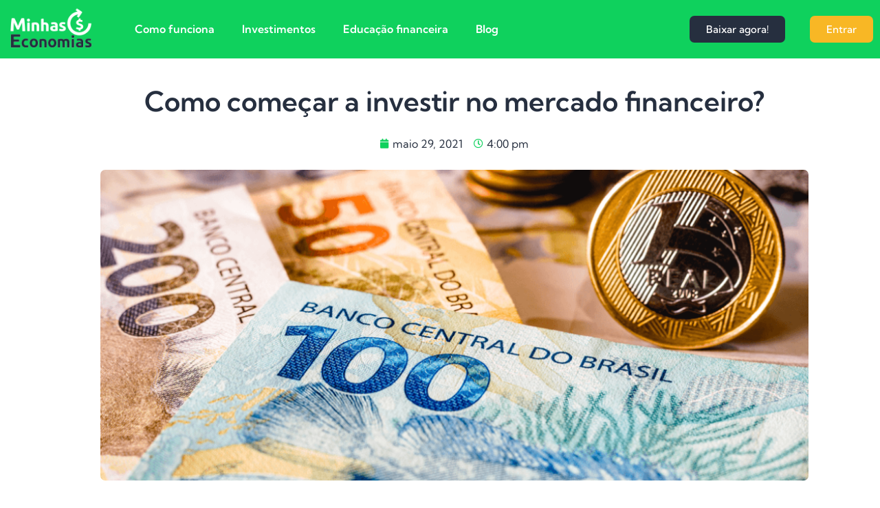

--- FILE ---
content_type: text/html; charset=UTF-8
request_url: https://minhaseconomias.com.br/blog/comece-a-investir/educacao-financeira-como-comecar-a-investir-no-mercado-financeiro
body_size: 42146
content:
<!doctype html>
<html lang="pt-BR" prefix="og: https://ogp.me/ns#">
<head>
<meta charset="UTF-8">
<meta name="viewport" content="width=device-width, initial-scale=1">
<link rel="profile" href="https://gmpg.org/xfn/11">
<style>img:is([sizes="auto" i], [sizes^="auto," i]) { contain-intrinsic-size: 3000px 1500px }</style>
<!-- Google Tag Manager by PYS -->
<script data-cfasync="false" data-pagespeed-no-defer defer src="[data-uri]"></script>
<!-- End Google Tag Manager by PYS -->
<!-- Otimização para mecanismos de pesquisa pelo Rank Math - https://rankmath.com/ -->
<title>Como começar a investir no mercado financeiro? &bull; Minhas Economias</title><style id="perfmatters-used-css">html{line-height:1.15;-webkit-text-size-adjust:100%;}*,:after,:before{box-sizing:border-box;}body{margin:0;font-family:-apple-system,BlinkMacSystemFont,Segoe UI,Roboto,Helvetica Neue,Arial,Noto Sans,sans-serif,Apple Color Emoji,Segoe UI Emoji,Segoe UI Symbol,Noto Color Emoji;font-size:1rem;font-weight:400;line-height:1.5;color:#333;background-color:#fff;-webkit-font-smoothing:antialiased;-moz-osx-font-smoothing:grayscale;}h1,h2,h3,h4,h5,h6{margin-block-start:.5rem;margin-block-end:1rem;font-family:inherit;font-weight:500;line-height:1.2;color:inherit;}h1{font-size:2.5rem;}h2{font-size:2rem;}h3{font-size:1.75rem;}h4{font-size:1.5rem;}h5{font-size:1.25rem;}p{margin-block-start:0;margin-block-end:.9rem;}a{background-color:transparent;text-decoration:none;color:#c36;}a:active,a:hover{color:#336;}a:not([href]):not([tabindex]),a:not([href]):not([tabindex]):focus,a:not([href]):not([tabindex]):hover{color:inherit;text-decoration:none;}a:not([href]):not([tabindex]):focus{outline:0;}b,strong{font-weight:bolder;}img{border-style:none;height:auto;max-width:100%;}[hidden],template{display:none;}@media print{*,:after,:before{background:transparent !important;color:#000 !important;box-shadow:none !important;text-shadow:none !important;}a,a:visited{text-decoration:underline;}a[href]:after{content:" (" attr(href) ")";}a[href^="#"]:after,a[href^="javascript:"]:after{content:"";}img,tr{-moz-column-break-inside:avoid;break-inside:avoid;}h2,h3,p{orphans:3;widows:3;}h2,h3{-moz-column-break-after:avoid;break-after:avoid;}}[type=button],[type=reset],[type=submit],button{width:auto;-webkit-appearance:button;}[type=button],[type=submit],button{display:inline-block;font-weight:400;color:#c36;text-align:center;white-space:nowrap;-webkit-user-select:none;-moz-user-select:none;user-select:none;background-color:transparent;border:1px solid #c36;padding:.5rem 1rem;font-size:1rem;border-radius:3px;transition:all .3s;}[type=button]:focus:not(:focus-visible),[type=submit]:focus:not(:focus-visible),button:focus:not(:focus-visible){outline:none;}[type=button]:focus,[type=button]:hover,[type=submit]:focus,[type=submit]:hover,button:focus,button:hover{color:#fff;background-color:#c36;text-decoration:none;}[type=button]:not(:disabled),[type=submit]:not(:disabled),button:not(:disabled){cursor:pointer;}[type=checkbox],[type=radio]{box-sizing:border-box;padding:0;}[type=number]::-webkit-inner-spin-button,[type=number]::-webkit-outer-spin-button{height:auto;}[type=search]{-webkit-appearance:textfield;outline-offset:-2px;}[type=search]::-webkit-search-decoration{-webkit-appearance:none;}::-webkit-file-upload-button{-webkit-appearance:button;font:inherit;}dd,dl,dt,li,ol,ul{margin-block-start:0;margin-block-end:0;border:0;outline:0;font-size:100%;vertical-align:baseline;background:transparent;}.aligncenter{clear:both;display:block;margin-inline:auto;}.screen-reader-text{clip:rect(1px,1px,1px,1px);height:1px;overflow:hidden;position:absolute !important;width:1px;word-wrap:normal !important;}.screen-reader-text:focus{background-color:#eee;clip:auto !important;clip-path:none;color:#333;display:block;font-size:1rem;height:auto;left:5px;line-height:normal;padding:12px 24px;text-decoration:none;top:5px;width:auto;z-index:100000;}.elementor-screen-only,.screen-reader-text,.screen-reader-text span,.ui-helper-hidden-accessible{height:1px;margin:-1px;overflow:hidden;padding:0;position:absolute;top:-10000em;width:1px;clip:rect(0,0,0,0);border:0;}.elementor *,.elementor :after,.elementor :before{box-sizing:border-box;}.elementor a{box-shadow:none;text-decoration:none;}.elementor img{border:none;border-radius:0;box-shadow:none;height:auto;max-width:100%;}.elementor embed,.elementor iframe,.elementor object,.elementor video{border:none;line-height:1;margin:0;max-width:100%;width:100%;}.elementor-element{--flex-direction:initial;--flex-wrap:initial;--justify-content:initial;--align-items:initial;--align-content:initial;--gap:initial;--flex-basis:initial;--flex-grow:initial;--flex-shrink:initial;--order:initial;--align-self:initial;align-self:var(--align-self);flex-basis:var(--flex-basis);flex-grow:var(--flex-grow);flex-shrink:var(--flex-shrink);order:var(--order);}.elementor-element:where(.e-con-full,.elementor-widget){align-content:var(--align-content);align-items:var(--align-items);flex-direction:var(--flex-direction);flex-wrap:var(--flex-wrap);gap:var(--row-gap) var(--column-gap);justify-content:var(--justify-content);}.elementor-align-center{text-align:center;}.elementor-align-right{text-align:right;}.elementor-align-left{text-align:left;}.elementor-align-center .elementor-button,.elementor-align-left .elementor-button,.elementor-align-right .elementor-button{width:auto;}@media (max-width:767px){.elementor-mobile-align-left{text-align:left;}.elementor-mobile-align-center .elementor-button,.elementor-mobile-align-left .elementor-button,.elementor-mobile-align-right .elementor-button{width:auto;}}:root{--page-title-display:block;}.elementor-page-title,h1.entry-title{display:var(--page-title-display);}@keyframes eicon-spin{0%{transform:rotate(0deg);}to{transform:rotate(359deg);}}.elementor-section{position:relative;}.elementor-section .elementor-container{display:flex;margin-left:auto;margin-right:auto;position:relative;}@media (max-width:1024px){.elementor-section .elementor-container{flex-wrap:wrap;}}.elementor-section.elementor-section-boxed>.elementor-container{max-width:1140px;}.elementor-section.elementor-section-stretched{position:relative;width:100%;}.elementor-widget-wrap{align-content:flex-start;flex-wrap:wrap;position:relative;width:100%;}.elementor:not(.elementor-bc-flex-widget) .elementor-widget-wrap{display:flex;}.elementor-widget-wrap>.elementor-element{width:100%;}.elementor-widget{position:relative;}.elementor-widget:not(:last-child){margin-bottom:var(--kit-widget-spacing,20px);}.elementor-column{display:flex;min-height:1px;position:relative;}.elementor-column-gap-default>.elementor-column>.elementor-element-populated{padding:10px;}.elementor-inner-section .elementor-column-gap-no .elementor-element-populated{padding:0;}@media (min-width:768px){.elementor-column.elementor-col-10,.elementor-column[data-col="10"]{width:10%;}.elementor-column.elementor-col-11,.elementor-column[data-col="11"]{width:11.111%;}.elementor-column.elementor-col-12,.elementor-column[data-col="12"]{width:12.5%;}.elementor-column.elementor-col-14,.elementor-column[data-col="14"]{width:14.285%;}.elementor-column.elementor-col-16,.elementor-column[data-col="16"]{width:16.666%;}.elementor-column.elementor-col-20,.elementor-column[data-col="20"]{width:20%;}.elementor-column.elementor-col-25,.elementor-column[data-col="25"]{width:25%;}.elementor-column.elementor-col-30,.elementor-column[data-col="30"]{width:30%;}.elementor-column.elementor-col-33,.elementor-column[data-col="33"]{width:33.333%;}.elementor-column.elementor-col-40,.elementor-column[data-col="40"]{width:40%;}.elementor-column.elementor-col-50,.elementor-column[data-col="50"]{width:50%;}.elementor-column.elementor-col-60,.elementor-column[data-col="60"]{width:60%;}.elementor-column.elementor-col-66,.elementor-column[data-col="66"]{width:66.666%;}.elementor-column.elementor-col-70,.elementor-column[data-col="70"]{width:70%;}.elementor-column.elementor-col-75,.elementor-column[data-col="75"]{width:75%;}.elementor-column.elementor-col-80,.elementor-column[data-col="80"]{width:80%;}.elementor-column.elementor-col-83,.elementor-column[data-col="83"]{width:83.333%;}.elementor-column.elementor-col-90,.elementor-column[data-col="90"]{width:90%;}.elementor-column.elementor-col-100,.elementor-column[data-col="100"]{width:100%;}}@media (max-width:767px){.elementor-column{width:100%;}}.elementor-grid{display:grid;grid-column-gap:var(--grid-column-gap);grid-row-gap:var(--grid-row-gap);}.elementor-grid .elementor-grid-item{min-width:0;}.elementor-grid-0 .elementor-grid{display:inline-block;margin-bottom:calc(-1 * var(--grid-row-gap));width:100%;word-spacing:var(--grid-column-gap);}.elementor-grid-0 .elementor-grid .elementor-grid-item{display:inline-block;margin-bottom:var(--grid-row-gap);word-break:break-word;}.elementor-grid-1 .elementor-grid{grid-template-columns:repeat(1,1fr);}@media (max-width:1024px){.elementor-grid-tablet-2 .elementor-grid{grid-template-columns:repeat(2,1fr);}}@media (max-width:767px){.elementor-grid-mobile-1 .elementor-grid{grid-template-columns:repeat(1,1fr);}}@media (min-width:1025px){#elementor-device-mode:after{content:"desktop";}}@media (min-width:-1){#elementor-device-mode:after{content:"widescreen";}}@media (max-width:-1){#elementor-device-mode:after{content:"laptop";content:"tablet_extra";}}@media (max-width:1024px){#elementor-device-mode:after{content:"tablet";}}@media (max-width:-1){#elementor-device-mode:after{content:"mobile_extra";}}@media (max-width:767px){#elementor-device-mode:after{content:"mobile";}}@media (prefers-reduced-motion:no-preference){html{scroll-behavior:smooth;}}.e-con:before,.e-con>.elementor-background-slideshow:before,.e-con>.elementor-motion-effects-container>.elementor-motion-effects-layer:before,:is(.e-con,.e-con>.e-con-inner)>.elementor-background-video-container:before{border-block-end-width:var(--border-block-end-width);border-block-start-width:var(--border-block-start-width);border-color:var(--border-color);border-inline-end-width:var(--border-inline-end-width);border-inline-start-width:var(--border-inline-start-width);border-radius:var(--border-radius);border-style:var(--border-style);content:var(--background-overlay);display:block;height:max(100% + var(--border-top-width) + var(--border-bottom-width),100%);left:calc(0px - var(--border-left-width));mix-blend-mode:var(--overlay-mix-blend-mode);opacity:var(--overlay-opacity);position:absolute;top:calc(0px - var(--border-top-width));transition:var(--overlay-transition,.3s);width:max(100% + var(--border-left-width) + var(--border-right-width),100%);}.elementor-element .elementor-widget-container,.elementor-element:not(:has(.elementor-widget-container)){transition:background .3s,border .3s,border-radius .3s,box-shadow .3s,transform var(--e-transform-transition-duration,.4s);}.elementor-heading-title{line-height:1;margin:0;padding:0;}.elementor-button{background-color:#69727d;border-radius:3px;color:#fff;display:inline-block;font-size:15px;line-height:1;padding:12px 24px;fill:#fff;text-align:center;transition:all .3s;}.elementor-button:focus,.elementor-button:hover,.elementor-button:visited{color:#fff;}.elementor-button-content-wrapper{display:flex;flex-direction:row;gap:5px;justify-content:center;}.elementor-button-text{display:inline-block;}.elementor-button span{text-decoration:inherit;}.elementor-icon{color:#69727d;display:inline-block;font-size:50px;line-height:1;text-align:center;transition:all .3s;}.elementor-icon:hover{color:#69727d;}.elementor-icon i,.elementor-icon svg{display:block;height:1em;position:relative;width:1em;}.elementor-icon i:before,.elementor-icon svg:before{left:50%;position:absolute;transform:translateX(-50%);}.elementor-shape-rounded .elementor-icon{border-radius:10%;}.elementor-shape-circle .elementor-icon{border-radius:50%;}.animated{animation-duration:1.25s;}.animated.animated-slow{animation-duration:2s;}.animated.animated-fast{animation-duration:.75s;}.animated.infinite{animation-iteration-count:infinite;}.animated.reverse{animation-direction:reverse;animation-fill-mode:forwards;}@media (prefers-reduced-motion:reduce){.animated{animation:none;}}@media (max-width:767px){.elementor .elementor-hidden-mobile,.elementor .elementor-hidden-phone{display:none;}}@media (min-width:768px) and (max-width:1024px){.elementor .elementor-hidden-tablet{display:none;}}@media (min-width:1025px) and (max-width:99999px){.elementor .elementor-hidden-desktop{display:none;}}.elementor-widget-image{text-align:center;}.elementor-widget-image a{display:inline-block;}.elementor-widget-image a img[src$=".svg"]{width:48px;}.elementor-widget-image img{display:inline-block;vertical-align:middle;}.elementor-item:after,.elementor-item:before{display:block;position:absolute;transition:.3s;transition-timing-function:cubic-bezier(.58,.3,.005,1);}.elementor-item:not(:hover):not(:focus):not(.elementor-item-active):not(.highlighted):after,.elementor-item:not(:hover):not(:focus):not(.elementor-item-active):not(.highlighted):before{opacity:0;}.elementor-item-active:after,.elementor-item-active:before,.elementor-item.highlighted:after,.elementor-item.highlighted:before,.elementor-item:focus:after,.elementor-item:focus:before,.elementor-item:hover:after,.elementor-item:hover:before{transform:scale(1);}.e--pointer-double-line .elementor-item:after,.e--pointer-double-line .elementor-item:before,.e--pointer-overline .elementor-item:after,.e--pointer-overline .elementor-item:before,.e--pointer-underline .elementor-item:after,.e--pointer-underline .elementor-item:before{background-color:#3f444b;height:3px;left:0;width:100%;z-index:2;}.e--pointer-double-line .elementor-item:after,.e--pointer-underline .elementor-item:after{bottom:0;content:"";}.e--pointer-background .elementor-item:after,.e--pointer-background .elementor-item:before{content:"";transition:.3s;}.e--pointer-background .elementor-item:before{background:#3f444b;bottom:0;left:0;right:0;top:0;z-index:-1;}.e--pointer-background .elementor-item-active,.e--pointer-background .elementor-item.highlighted,.e--pointer-background .elementor-item:focus,.e--pointer-background .elementor-item:hover{color:#fff;}.elementor-nav-menu--main .elementor-nav-menu a{transition:.4s;}.elementor-nav-menu--main .elementor-nav-menu a,.elementor-nav-menu--main .elementor-nav-menu a.highlighted,.elementor-nav-menu--main .elementor-nav-menu a:focus,.elementor-nav-menu--main .elementor-nav-menu a:hover{padding:13px 20px;}.elementor-nav-menu--main .elementor-nav-menu a.current{background:#1f2124;color:#fff;}.elementor-nav-menu--main .elementor-nav-menu a.disabled{background:#3f444b;color:#88909b;}.elementor-nav-menu--main .elementor-nav-menu ul{border-style:solid;border-width:0;padding:0;position:absolute;width:12em;}.elementor-nav-menu--main .elementor-nav-menu span.scroll-down,.elementor-nav-menu--main .elementor-nav-menu span.scroll-up{background:#fff;display:none;height:20px;overflow:hidden;position:absolute;visibility:hidden;}.elementor-nav-menu--main .elementor-nav-menu span.scroll-down-arrow,.elementor-nav-menu--main .elementor-nav-menu span.scroll-up-arrow{border:8px dashed transparent;border-bottom:8px solid #33373d;height:0;left:50%;margin-inline-start:-8px;overflow:hidden;position:absolute;top:-2px;width:0;}.elementor-nav-menu--main .elementor-nav-menu span.scroll-down-arrow{border-color:#33373d transparent transparent;border-style:solid dashed dashed;top:6px;}.elementor-nav-menu--layout-horizontal{display:flex;}.elementor-nav-menu--layout-horizontal .elementor-nav-menu{display:flex;flex-wrap:wrap;}.elementor-nav-menu--layout-horizontal .elementor-nav-menu a{flex-grow:1;white-space:nowrap;}.elementor-nav-menu--layout-horizontal .elementor-nav-menu>li{display:flex;}.elementor-nav-menu--layout-horizontal .elementor-nav-menu>li ul,.elementor-nav-menu--layout-horizontal .elementor-nav-menu>li>.scroll-down{top:100% !important;}.elementor-nav-menu--layout-horizontal .elementor-nav-menu>li:not(:first-child)>a{margin-inline-start:var(--e-nav-menu-horizontal-menu-item-margin);}.elementor-nav-menu--layout-horizontal .elementor-nav-menu>li:not(:first-child)>.scroll-down,.elementor-nav-menu--layout-horizontal .elementor-nav-menu>li:not(:first-child)>.scroll-up,.elementor-nav-menu--layout-horizontal .elementor-nav-menu>li:not(:first-child)>ul{left:var(--e-nav-menu-horizontal-menu-item-margin) !important;}.elementor-nav-menu--layout-horizontal .elementor-nav-menu>li:not(:last-child)>a{margin-inline-end:var(--e-nav-menu-horizontal-menu-item-margin);}.elementor-nav-menu--layout-horizontal .elementor-nav-menu>li:not(:last-child):after{align-self:center;border-color:var(--e-nav-menu-divider-color,#000);border-left-style:var(--e-nav-menu-divider-style,solid);border-left-width:var(--e-nav-menu-divider-width,2px);content:var(--e-nav-menu-divider-content,none);height:var(--e-nav-menu-divider-height,35%);}.elementor-nav-menu__align-right .elementor-nav-menu{justify-content:flex-end;margin-left:auto;}.elementor-nav-menu__align-left .elementor-nav-menu{justify-content:flex-start;margin-right:auto;}.elementor-nav-menu__align-start .elementor-nav-menu{justify-content:flex-start;margin-inline-end:auto;}.elementor-nav-menu__align-start .elementor-nav-menu--layout-vertical>ul>li>a{justify-content:flex-start;}.elementor-nav-menu__align-end .elementor-nav-menu{justify-content:flex-end;margin-inline-start:auto;}.elementor-nav-menu__align-center .elementor-nav-menu{justify-content:center;margin-inline-end:auto;margin-inline-start:auto;}.elementor-nav-menu__align-justify .elementor-nav-menu--layout-horizontal .elementor-nav-menu{width:100%;}.elementor-widget-nav-menu:not(.elementor-nav-menu--toggle) .elementor-menu-toggle{display:none;}.elementor-widget-nav-menu .elementor-widget-container,.elementor-widget-nav-menu:not(:has(.elementor-widget-container)):not([class*=elementor-hidden-]){display:flex;flex-direction:column;}.elementor-nav-menu{position:relative;z-index:2;}.elementor-nav-menu:after{clear:both;content:" ";display:block;font:0/0 serif;height:0;overflow:hidden;visibility:hidden;}.elementor-nav-menu,.elementor-nav-menu li,.elementor-nav-menu ul{display:block;line-height:normal;list-style:none;margin:0;padding:0;-webkit-tap-highlight-color:rgba(0,0,0,0);}.elementor-nav-menu ul{display:none;}.elementor-nav-menu ul ul a,.elementor-nav-menu ul ul a:active,.elementor-nav-menu ul ul a:focus,.elementor-nav-menu ul ul a:hover{border-left:16px solid transparent;}.elementor-nav-menu ul ul ul a,.elementor-nav-menu ul ul ul a:active,.elementor-nav-menu ul ul ul a:focus,.elementor-nav-menu ul ul ul a:hover{border-left:24px solid transparent;}.elementor-nav-menu ul ul ul ul a,.elementor-nav-menu ul ul ul ul a:active,.elementor-nav-menu ul ul ul ul a:focus,.elementor-nav-menu ul ul ul ul a:hover{border-left:32px solid transparent;}.elementor-nav-menu ul ul ul ul ul a,.elementor-nav-menu ul ul ul ul ul a:active,.elementor-nav-menu ul ul ul ul ul a:focus,.elementor-nav-menu ul ul ul ul ul a:hover{border-left:40px solid transparent;}.elementor-nav-menu a,.elementor-nav-menu li{position:relative;}.elementor-nav-menu li{border-width:0;}.elementor-nav-menu a{align-items:center;display:flex;}.elementor-nav-menu a,.elementor-nav-menu a:focus,.elementor-nav-menu a:hover{line-height:20px;padding:10px 20px;}.elementor-nav-menu a.current{background:#1f2124;color:#fff;}.elementor-nav-menu a.disabled{color:#88909b;cursor:not-allowed;}.elementor-nav-menu .e-plus-icon:before{content:"+";}.elementor-nav-menu .sub-arrow{align-items:center;display:flex;line-height:1;margin-block-end:-10px;margin-block-start:-10px;padding:10px;padding-inline-end:0;}.elementor-nav-menu .sub-arrow i{pointer-events:none;}.elementor-nav-menu .sub-arrow .fa.fa-chevron-down,.elementor-nav-menu .sub-arrow .fas.fa-chevron-down{font-size:.7em;}.elementor-nav-menu .sub-arrow .e-font-icon-svg{height:1em;width:1em;}.elementor-nav-menu .sub-arrow .e-font-icon-svg.fa-svg-chevron-down{height:.7em;width:.7em;}.elementor-nav-menu--dropdown .elementor-item.elementor-item-active,.elementor-nav-menu--dropdown .elementor-item.highlighted,.elementor-nav-menu--dropdown .elementor-item:focus,.elementor-nav-menu--dropdown .elementor-item:hover,.elementor-sub-item.elementor-item-active,.elementor-sub-item.highlighted,.elementor-sub-item:focus,.elementor-sub-item:hover{background-color:#3f444b;color:#fff;}.elementor-menu-toggle{align-items:center;background-color:rgba(0,0,0,.05);border:0 solid;border-radius:3px;color:#33373d;cursor:pointer;display:flex;font-size:var(--nav-menu-icon-size,22px);justify-content:center;padding:.25em;}.elementor-menu-toggle.elementor-active .elementor-menu-toggle__icon--open,.elementor-menu-toggle:not(.elementor-active) .elementor-menu-toggle__icon--close{display:none;}.elementor-menu-toggle svg{height:auto;width:1em;fill:var(--nav-menu-icon-color,currentColor);}span.elementor-menu-toggle__icon--close,span.elementor-menu-toggle__icon--open{line-height:1;}.elementor-nav-menu--dropdown{background-color:#fff;font-size:13px;}.elementor-nav-menu--dropdown.elementor-nav-menu__container{margin-top:10px;overflow-x:hidden;overflow-y:auto;transform-origin:top;transition:max-height .3s,transform .3s;}.elementor-nav-menu--dropdown a{color:#33373d;}ul.elementor-nav-menu--dropdown a,ul.elementor-nav-menu--dropdown a:focus,ul.elementor-nav-menu--dropdown a:hover{border-inline-start:8px solid transparent;text-shadow:none;}.elementor-nav-menu__text-align-center .elementor-nav-menu--dropdown .elementor-nav-menu a{justify-content:center;}.elementor-nav-menu--toggle{--menu-height:100vh;}.elementor-nav-menu--toggle .elementor-menu-toggle:not(.elementor-active)+.elementor-nav-menu__container{max-height:0;overflow:hidden;transform:scaleY(0);}.elementor-nav-menu--stretch .elementor-nav-menu__container.elementor-nav-menu--dropdown{position:absolute;z-index:9997;}@media (max-width:1024px){.elementor-nav-menu--dropdown-tablet .elementor-nav-menu--main{display:none;}}@media (min-width:1025px){.elementor-nav-menu--dropdown-tablet .elementor-menu-toggle,.elementor-nav-menu--dropdown-tablet .elementor-nav-menu--dropdown{display:none;}.elementor-nav-menu--dropdown-tablet nav.elementor-nav-menu--dropdown.elementor-nav-menu__container{overflow-y:hidden;}}@keyframes hide-scroll{0%,to{overflow:hidden;}}.elementor-widget-social-icons.elementor-grid-0 .elementor-widget-container,.elementor-widget-social-icons.elementor-grid-0:not(:has(.elementor-widget-container)),.elementor-widget-social-icons.elementor-grid-mobile-0 .elementor-widget-container,.elementor-widget-social-icons.elementor-grid-mobile-0:not(:has(.elementor-widget-container)),.elementor-widget-social-icons.elementor-grid-tablet-0 .elementor-widget-container,.elementor-widget-social-icons.elementor-grid-tablet-0:not(:has(.elementor-widget-container)){font-size:0;line-height:1;}.elementor-widget-social-icons:not(.elementor-grid-0):not(.elementor-grid-tablet-0):not(.elementor-grid-mobile-0) .elementor-grid{display:inline-grid;}.elementor-widget-social-icons .elementor-grid{grid-column-gap:var(--grid-column-gap,5px);grid-row-gap:var(--grid-row-gap,5px);grid-template-columns:var(--grid-template-columns);justify-content:var(--justify-content,center);justify-items:var(--justify-content,center);}.elementor-icon.elementor-social-icon{font-size:var(--icon-size,25px);height:calc(var(--icon-size,25px) + 2 * var(--icon-padding,.5em));line-height:var(--icon-size,25px);width:calc(var(--icon-size,25px) + 2 * var(--icon-padding,.5em));}.elementor-social-icon{--e-social-icon-icon-color:#fff;align-items:center;background-color:#69727d;cursor:pointer;display:inline-flex;justify-content:center;text-align:center;}.elementor-social-icon i{color:var(--e-social-icon-icon-color);}.elementor-social-icon svg{fill:var(--e-social-icon-icon-color);}.elementor-social-icon:last-child{margin:0;}.elementor-social-icon:hover{color:#fff;opacity:.9;}.elementor-social-icon-android{background-color:#a4c639;}.elementor-social-icon-apple{background-color:#999;}.elementor-social-icon-facebook,.elementor-social-icon-facebook-f{background-color:#3b5998;}.elementor-social-icon-instagram{background-color:#262626;}.elementor-social-icon-linkedin,.elementor-social-icon-linkedin-in{background-color:#0077b5;}.elementor-social-icon-twitter{background-color:#1da1f2;}.elementor-widget-heading .elementor-heading-title[class*=elementor-size-]>a{color:inherit;font-size:inherit;line-height:inherit;}.elementor-widget.elementor-icon-list--layout-inline .elementor-widget-container,.elementor-widget:not(:has(.elementor-widget-container)) .elementor-widget-container{overflow:hidden;}.elementor-widget .elementor-icon-list-items.elementor-inline-items{display:flex;flex-wrap:wrap;margin-left:-8px;margin-right:-8px;}.elementor-widget .elementor-icon-list-items.elementor-inline-items .elementor-inline-item{word-break:break-word;}.elementor-widget .elementor-icon-list-items.elementor-inline-items .elementor-icon-list-item{margin-left:8px;margin-right:8px;}.elementor-widget .elementor-icon-list-items.elementor-inline-items .elementor-icon-list-item:after{border-bottom:0;border-left-width:1px;border-right:0;border-top:0;border-style:solid;height:100%;left:auto;position:relative;right:auto;right:-8px;width:auto;}.elementor-widget .elementor-icon-list-items{list-style-type:none;margin:0;padding:0;}.elementor-widget .elementor-icon-list-item{margin:0;padding:0;position:relative;}.elementor-widget .elementor-icon-list-item:after{bottom:0;position:absolute;width:100%;}.elementor-widget .elementor-icon-list-item,.elementor-widget .elementor-icon-list-item a{align-items:var(--icon-vertical-align,center);display:flex;font-size:inherit;}.elementor-widget .elementor-icon-list-icon+.elementor-icon-list-text{align-self:center;padding-inline-start:5px;}.elementor-widget .elementor-icon-list-icon{display:flex;position:relative;top:var(--icon-vertical-offset,initial);}.elementor-widget .elementor-icon-list-icon svg{height:var(--e-icon-list-icon-size,1em);width:var(--e-icon-list-icon-size,1em);}.elementor-widget .elementor-icon-list-icon i{font-size:var(--e-icon-list-icon-size);width:1.25em;}.elementor-widget.elementor-widget-icon-list .elementor-icon-list-icon{text-align:var(--e-icon-list-icon-align);}.elementor-widget.elementor-widget-icon-list .elementor-icon-list-icon svg{margin:var(--e-icon-list-icon-margin,0 calc(var(--e-icon-list-icon-size,1em) * .25) 0 0);}.elementor-widget.elementor-list-item-link-full_width a{width:100%;}.elementor-widget.elementor-align-center .elementor-icon-list-item,.elementor-widget.elementor-align-center .elementor-icon-list-item a{justify-content:center;}.elementor-widget.elementor-align-center .elementor-icon-list-item:after{margin:auto;}.elementor-widget.elementor-align-center .elementor-inline-items{justify-content:center;}.elementor-widget.elementor-align-left .elementor-icon-list-item,.elementor-widget.elementor-align-left .elementor-icon-list-item a{justify-content:flex-start;text-align:left;}.elementor-widget.elementor-align-left .elementor-inline-items{justify-content:flex-start;}.elementor-widget.elementor-align-right .elementor-icon-list-item,.elementor-widget.elementor-align-right .elementor-icon-list-item a{justify-content:flex-end;text-align:right;}.elementor-widget.elementor-align-right .elementor-icon-list-items{justify-content:flex-end;}.elementor-widget:not(.elementor-align-right) .elementor-icon-list-item:after{left:0;}.elementor-widget:not(.elementor-align-left) .elementor-icon-list-item:after{right:0;}@media (min-width:-1){.elementor-widget:not(.elementor-widescreen-align-right) .elementor-icon-list-item:after{left:0;}.elementor-widget:not(.elementor-widescreen-align-left) .elementor-icon-list-item:after{right:0;}}@media (max-width:-1){.elementor-widget:not(.elementor-laptop-align-right) .elementor-icon-list-item:after{left:0;}.elementor-widget:not(.elementor-laptop-align-left) .elementor-icon-list-item:after{right:0;}.elementor-widget:not(.elementor-tablet_extra-align-right) .elementor-icon-list-item:after{left:0;}.elementor-widget:not(.elementor-tablet_extra-align-left) .elementor-icon-list-item:after{right:0;}}@media (max-width:1024px){.elementor-widget:not(.elementor-tablet-align-right) .elementor-icon-list-item:after{left:0;}.elementor-widget:not(.elementor-tablet-align-left) .elementor-icon-list-item:after{right:0;}}@media (max-width:-1){.elementor-widget:not(.elementor-mobile_extra-align-right) .elementor-icon-list-item:after{left:0;}.elementor-widget:not(.elementor-mobile_extra-align-left) .elementor-icon-list-item:after{right:0;}}@media (max-width:767px){.elementor-widget.elementor-mobile-align-left .elementor-icon-list-item,.elementor-widget.elementor-mobile-align-left .elementor-icon-list-item a{justify-content:flex-start;text-align:left;}.elementor-widget.elementor-mobile-align-left .elementor-inline-items{justify-content:flex-start;}.elementor-widget:not(.elementor-mobile-align-right) .elementor-icon-list-item:after{left:0;}.elementor-widget:not(.elementor-mobile-align-left) .elementor-icon-list-item:after{right:0;}}#left-area ul.elementor-icon-list-items,.elementor .elementor-element ul.elementor-icon-list-items,.elementor-edit-area .elementor-element ul.elementor-icon-list-items{padding:0;}.elementor-widget-divider{--divider-border-style:none;--divider-border-width:1px;--divider-color:#0c0d0e;--divider-icon-size:20px;--divider-element-spacing:10px;--divider-pattern-height:24px;--divider-pattern-size:20px;--divider-pattern-url:none;--divider-pattern-repeat:repeat-x;}.elementor-widget-divider .elementor-divider{display:flex;}.elementor-widget-divider .elementor-icon{font-size:var(--divider-icon-size);}.elementor-widget-divider .elementor-divider-separator{direction:ltr;display:flex;margin:0;}.elementor-widget-divider:not(.elementor-widget-divider--view-line_text):not(.elementor-widget-divider--view-line_icon) .elementor-divider-separator{border-block-start:var(--divider-border-width) var(--divider-border-style) var(--divider-color);}.elementor-post-info__terms-list{display:inline-block;}.elementor-widget-post-info.elementor-align-center .elementor-icon-list-item:after{margin:initial;}.elementor-icon-list-items .elementor-icon-list-item .elementor-icon-list-text{display:inline-block;}.elementor-icon-list-items .elementor-icon-list-item .elementor-icon-list-text a,.elementor-icon-list-items .elementor-icon-list-item .elementor-icon-list-text span{display:inline;}.fa,.fab,.fad,.fal,.far,.fas{-moz-osx-font-smoothing:grayscale;-webkit-font-smoothing:antialiased;display:inline-block;font-style:normal;font-variant:normal;text-rendering:auto;line-height:1;}@-webkit-keyframes fa-spin{0%{-webkit-transform:rotate(0deg);transform:rotate(0deg);}to{-webkit-transform:rotate(1turn);transform:rotate(1turn);}}@keyframes fa-spin{0%{-webkit-transform:rotate(0deg);transform:rotate(0deg);}to{-webkit-transform:rotate(1turn);transform:rotate(1turn);}}.fa-android:before{content:"";}.fa-apple:before{content:"";}.fa-calendar:before{content:"";}.fa-chevron-right:before{content:"";}.fa-clock:before{content:"";}.fa-comment-dots:before{content:"";}.fa-facebook:before{content:"";}.fa-get-pocket:before{content:"";}.fa-instagram:before{content:"";}.fa-linkedin:before{content:"";}.fa-telegram:before{content:"";}.fa-twitter:before{content:"";}.fa-user-circle:before{content:"";}.fa-whatsapp:before{content:"";}@font-face{font-family:"Font Awesome 5 Free";font-style:normal;font-weight:400;font-display:block;src:url("https://minhaseconomias.com.br/wp-content/plugins/elementor/assets/lib/font-awesome/css/../webfonts/fa-regular-400.eot");src:url("https://minhaseconomias.com.br/wp-content/plugins/elementor/assets/lib/font-awesome/css/../webfonts/fa-regular-400.eot?#iefix") format("embedded-opentype"),url("https://minhaseconomias.com.br/wp-content/plugins/elementor/assets/lib/font-awesome/css/../webfonts/fa-regular-400.woff2") format("woff2"),url("https://minhaseconomias.com.br/wp-content/plugins/elementor/assets/lib/font-awesome/css/../webfonts/fa-regular-400.woff") format("woff"),url("https://minhaseconomias.com.br/wp-content/plugins/elementor/assets/lib/font-awesome/css/../webfonts/fa-regular-400.ttf") format("truetype"),url("https://minhaseconomias.com.br/wp-content/plugins/elementor/assets/lib/font-awesome/css/../webfonts/fa-regular-400.svg#fontawesome") format("svg");}.far{font-family:"Font Awesome 5 Free";font-weight:400;}@font-face{font-family:"Font Awesome 5 Free";font-style:normal;font-weight:900;font-display:block;src:url("https://minhaseconomias.com.br/wp-content/plugins/elementor/assets/lib/font-awesome/css/../webfonts/fa-solid-900.eot");src:url("https://minhaseconomias.com.br/wp-content/plugins/elementor/assets/lib/font-awesome/css/../webfonts/fa-solid-900.eot?#iefix") format("embedded-opentype"),url("https://minhaseconomias.com.br/wp-content/plugins/elementor/assets/lib/font-awesome/css/../webfonts/fa-solid-900.woff2") format("woff2"),url("https://minhaseconomias.com.br/wp-content/plugins/elementor/assets/lib/font-awesome/css/../webfonts/fa-solid-900.woff") format("woff"),url("https://minhaseconomias.com.br/wp-content/plugins/elementor/assets/lib/font-awesome/css/../webfonts/fa-solid-900.ttf") format("truetype"),url("https://minhaseconomias.com.br/wp-content/plugins/elementor/assets/lib/font-awesome/css/../webfonts/fa-solid-900.svg#fontawesome") format("svg");}.fa,.fas{font-family:"Font Awesome 5 Free";font-weight:900;}.elementor-widget-archive-posts:after,.elementor-widget-posts:after{display:none;}.elementor-post__thumbnail__link{transition:none;}.elementor-posts-container:not(.elementor-posts-masonry){align-items:stretch;}.elementor-posts-container .elementor-post{margin:0;padding:0;}.elementor-posts-container .elementor-post__excerpt{flex-grow:var(--read-more-alignment,0);}.elementor-posts-container .elementor-post__thumbnail{overflow:hidden;}.elementor-posts-container .elementor-post__thumbnail img{display:block;max-height:none;max-width:none;transition:filter .3s;width:100%;}.elementor-posts-container .elementor-post__thumbnail__link{display:block;position:relative;width:100%;}.elementor-posts-container.elementor-has-item-ratio .elementor-post__thumbnail{bottom:0;left:0;right:0;top:0;}.elementor-posts-container.elementor-has-item-ratio .elementor-post__thumbnail img{height:auto;left:calc(50% + 1px);position:absolute;top:calc(50% + 1px);transform:scale(1.01) translate(-50%,-50%);}.elementor-posts-container.elementor-has-item-ratio .elementor-post__thumbnail.elementor-fit-height img{height:100%;width:auto;}.elementor-posts .elementor-post{flex-direction:column;transition-duration:.25s;transition-property:background,border,box-shadow;}.elementor-posts .elementor-post__title{font-size:18px;margin:0;}.elementor-posts .elementor-post__excerpt{margin-bottom:10px;}.elementor-posts .elementor-post__excerpt p{color:#777;font-size:14px;line-height:1.5em;margin:0;}.elementor-posts .elementor-post__text{display:var(--item-display,block);flex-direction:column;flex-grow:1;}.elementor-posts .elementor-post__meta-data{color:#adadad;font-size:12px;line-height:1.3em;margin-bottom:13px;}.elementor-posts .elementor-post__thumbnail{position:relative;}.elementor-posts--skin-classic .elementor-post{overflow:hidden;}.elementor-posts--thumbnail-left .elementor-post,.elementor-posts--thumbnail-right .elementor-post{flex-direction:row;}.elementor-posts--thumbnail-left .elementor-post__thumbnail__link,.elementor-posts--thumbnail-right .elementor-post__thumbnail__link{flex-shrink:0;width:25%;}.elementor-posts--thumbnail-left .elementor-post__thumbnail__link{margin-right:20px;order:0;}.elementor-posts .elementor-post{display:flex;}.elementor-portfolio.elementor-has-item-ratio{transition:height .5s;}.elementor-portfolio.elementor-has-item-ratio .elementor-post__thumbnail{background-color:rgba(0,0,0,.1);position:absolute;}.elementor-portfolio.elementor-has-item-ratio .elementor-post__thumbnail__link{padding-bottom:56.25%;}.elementor-widget-archive-posts:not(:has(>.elementor-widget-container))>.elementor-button-wrapper,.elementor-widget-archive-posts>.elementor-widget-container>.elementor-button-wrapper,.elementor-widget-posts:not(:has(>.elementor-widget-container))>.elementor-button-wrapper,.elementor-widget-posts>.elementor-widget-container>.elementor-button-wrapper{}.elementor-widget-archive-posts:not(:has(>.elementor-widget-container))>.elementor-button-wrapper .elementor-button,.elementor-widget-archive-posts>.elementor-widget-container>.elementor-button-wrapper .elementor-button,.elementor-widget-posts:not(:has(>.elementor-widget-container))>.elementor-button-wrapper .elementor-button,.elementor-widget-posts>.elementor-widget-container>.elementor-button-wrapper .elementor-button{cursor:pointer;position:relative;}.elementor-sticky--active{z-index:99;}.e-con.elementor-sticky--active{z-index:var(--z-index,99);}.elementor-share-buttons--color-official .elementor-share-btn:hover{filter:saturate(1.5) brightness(1.2);}.elementor-share-buttons--color-official.elementor-share-buttons--skin-flat .elementor-share-btn_facebook,.elementor-share-buttons--color-official.elementor-share-buttons--skin-gradient .elementor-share-btn_facebook{background-color:#3b5998;}.elementor-share-buttons--color-official.elementor-share-buttons--skin-flat .elementor-share-btn_pocket,.elementor-share-buttons--color-official.elementor-share-buttons--skin-gradient .elementor-share-btn_pocket{background-color:#ef3f56;}.elementor-share-buttons--color-official.elementor-share-buttons--skin-flat .elementor-share-btn_linkedin,.elementor-share-buttons--color-official.elementor-share-buttons--skin-gradient .elementor-share-btn_linkedin{background-color:#0077b5;}.elementor-share-buttons--color-official.elementor-share-buttons--skin-flat .elementor-share-btn_telegram,.elementor-share-buttons--color-official.elementor-share-buttons--skin-gradient .elementor-share-btn_telegram{background-color:#2ca5e0;}.elementor-share-buttons--color-official.elementor-share-buttons--skin-flat .elementor-share-btn_twitter,.elementor-share-buttons--color-official.elementor-share-buttons--skin-gradient .elementor-share-btn_twitter{background-color:#1da1f2;}.elementor-share-buttons--color-official.elementor-share-buttons--skin-flat .elementor-share-btn_whatsapp,.elementor-share-buttons--color-official.elementor-share-buttons--skin-gradient .elementor-share-btn_whatsapp{background-color:#25d366;}.elementor-share-buttons--skin-gradient .elementor-share-btn__text,.elementor-share-buttons--skin-gradient.elementor-share-buttons--view-icon .elementor-share-btn__icon{background-image:linear-gradient(90deg,rgba(0,0,0,.12),transparent);}.elementor-share-buttons--skin-flat .elementor-share-btn,.elementor-share-buttons--skin-gradient .elementor-share-btn{background-color:var(--e-share-buttons-primary-color,#ea4335);}.elementor-share-buttons--skin-flat .elementor-share-btn__icon,.elementor-share-buttons--skin-flat .elementor-share-btn__text,.elementor-share-buttons--skin-gradient .elementor-share-btn__icon,.elementor-share-buttons--skin-gradient .elementor-share-btn__text{color:var(--e-share-buttons-secondary-color,#fff);}.elementor-share-buttons--skin-flat .elementor-share-btn__icon svg,.elementor-share-buttons--skin-flat .elementor-share-btn__text svg,.elementor-share-buttons--skin-gradient .elementor-share-btn__icon svg,.elementor-share-buttons--skin-gradient .elementor-share-btn__text svg{fill:var(--e-share-buttons-secondary-color,#fff);}.elementor-share-buttons--view-icon .elementor-share-btn,.elementor-share-buttons--view-text .elementor-share-btn{justify-content:center;}.elementor-share-buttons--view-icon .elementor-share-btn__icon,.elementor-share-buttons--view-icon .elementor-share-btn__text,.elementor-share-buttons--view-text .elementor-share-btn__icon,.elementor-share-buttons--view-text .elementor-share-btn__text{flex-grow:1;justify-content:center;}.elementor-share-buttons--shape-circle .elementor-share-btn{border-radius:99.9em;}.elementor-share-btn{align-items:center;cursor:pointer;display:flex;font-size:10px;height:4.5em;justify-content:flex-start;overflow:hidden;transition-duration:.2s;transition-property:filter,background-color,border-color;}.elementor-share-btn__icon,.elementor-share-btn__text{transition-duration:.2s;transition-property:color,background-color;}.elementor-share-btn__icon{align-items:center;align-self:stretch;display:flex;justify-content:center;position:relative;width:4.5em;}.elementor-share-btn__icon i{font-size:var(--e-share-buttons-icon-size,1.7em);}.elementor-share-btn__icon svg{height:var(--e-share-buttons-icon-size,1.7em);width:var(--e-share-buttons-icon-size,1.7em);}.elementor-widget-share-buttons{text-align:var(--alignment,inherit);-moz-text-align-last:var(--alignment,inherit);text-align-last:var(--alignment,inherit);}.elementor-widget-share-buttons.elementor-grid-0 .elementor-widget-container,.elementor-widget-share-buttons.elementor-grid-0:not(:has(.elementor-widget-container)){font-size:0;}@font-face{font-family:"Font Awesome 5 Brands";font-style:normal;font-weight:400;font-display:block;src:url("https://minhaseconomias.com.br/wp-content/plugins/elementor/assets/lib/font-awesome/css/../webfonts/fa-brands-400.eot");src:url("https://minhaseconomias.com.br/wp-content/plugins/elementor/assets/lib/font-awesome/css/../webfonts/fa-brands-400.eot?#iefix") format("embedded-opentype"),url("https://minhaseconomias.com.br/wp-content/plugins/elementor/assets/lib/font-awesome/css/../webfonts/fa-brands-400.woff2") format("woff2"),url("https://minhaseconomias.com.br/wp-content/plugins/elementor/assets/lib/font-awesome/css/../webfonts/fa-brands-400.woff") format("woff"),url("https://minhaseconomias.com.br/wp-content/plugins/elementor/assets/lib/font-awesome/css/../webfonts/fa-brands-400.ttf") format("truetype"),url("https://minhaseconomias.com.br/wp-content/plugins/elementor/assets/lib/font-awesome/css/../webfonts/fa-brands-400.svg#fontawesome") format("svg");}.fab{font-family:"Font Awesome 5 Brands";font-weight:400;}@font-face{font-family:eicons;src:url("https://minhaseconomias.com.br/wp-content/plugins/elementor/assets/lib/eicons/css/../fonts/eicons.eot?5.36.0");src:url("https://minhaseconomias.com.br/wp-content/plugins/elementor/assets/lib/eicons/css/../fonts/eicons.eot?5.36.0#iefix") format("embedded-opentype"),url("https://minhaseconomias.com.br/wp-content/plugins/elementor/assets/lib/eicons/css/../fonts/eicons.woff2?5.36.0") format("woff2"),url("https://minhaseconomias.com.br/wp-content/plugins/elementor/assets/lib/eicons/css/../fonts/eicons.woff?5.36.0") format("woff"),url("https://minhaseconomias.com.br/wp-content/plugins/elementor/assets/lib/eicons/css/../fonts/eicons.ttf?5.36.0") format("truetype"),url("https://minhaseconomias.com.br/wp-content/plugins/elementor/assets/lib/eicons/css/../fonts/eicons.svg?5.36.0#eicon") format("svg");font-weight:400;font-style:normal;}[class*=" eicon-"],[class^=eicon]{display:inline-block;font-family:eicons;font-size:inherit;font-weight:400;font-style:normal;font-variant:normal;line-height:1;text-rendering:auto;-webkit-font-smoothing:antialiased;-moz-osx-font-smoothing:grayscale;}@keyframes a{0%{transform:rotate(0deg);}to{transform:rotate(359deg);}}.eicon-menu-bar:before{content:"";}.eicon-close:before{content:"";}@font-face{font-family:"Kumbh Sans";font-style:normal;font-weight:100;font-display:swap;src:url("https://minhaseconomias.com.br/wp-content/uploads/elementor/google-fonts/fonts/kumbhsans-c4mw1n92asfhucq6tvsaoix1lqick0bonoq0shmzvo0ipw.woff2") format("woff2");unicode-range:U+0302-0303,U+0305,U+0307-0308,U+0310,U+0312,U+0315,U+031A,U+0326-0327,U+032C,U+032F-0330,U+0332-0333,U+0338,U+033A,U+0346,U+034D,U+0391-03A1,U+03A3-03A9,U+03B1-03C9,U+03D1,U+03D5-03D6,U+03F0-03F1,U+03F4-03F5,U+2016-2017,U+2034-2038,U+203C,U+2040,U+2043,U+2047,U+2050,U+2057,U+205F,U+2070-2071,U+2074-208E,U+2090-209C,U+20D0-20DC,U+20E1,U+20E5-20EF,U+2100-2112,U+2114-2115,U+2117-2121,U+2123-214F,U+2190,U+2192,U+2194-21AE,U+21B0-21E5,U+21F1-21F2,U+21F4-2211,U+2213-2214,U+2216-22FF,U+2308-230B,U+2310,U+2319,U+231C-2321,U+2336-237A,U+237C,U+2395,U+239B-23B7,U+23D0,U+23DC-23E1,U+2474-2475,U+25AF,U+25B3,U+25B7,U+25BD,U+25C1,U+25CA,U+25CC,U+25FB,U+266D-266F,U+27C0-27FF,U+2900-2AFF,U+2B0E-2B11,U+2B30-2B4C,U+2BFE,U+3030,U+FF5B,U+FF5D,U+1D400-1D7FF,U+1EE00-1EEFF;}@font-face{font-family:"Kumbh Sans";font-style:normal;font-weight:100;font-display:swap;src:url("https://minhaseconomias.com.br/wp-content/uploads/elementor/google-fonts/fonts/kumbhsans-c4mw1n92asfhucq6tvsaoix1lqick0bonoq0shmhvo0ipw.woff2") format("woff2");unicode-range:U+0001-000C,U+000E-001F,U+007F-009F,U+20DD-20E0,U+20E2-20E4,U+2150-218F,U+2190,U+2192,U+2194-2199,U+21AF,U+21E6-21F0,U+21F3,U+2218-2219,U+2299,U+22C4-22C6,U+2300-243F,U+2440-244A,U+2460-24FF,U+25A0-27BF,U+2800-28FF,U+2921-2922,U+2981,U+29BF,U+29EB,U+2B00-2BFF,U+4DC0-4DFF,U+FFF9-FFFB,U+10140-1018E,U+10190-1019C,U+101A0,U+101D0-101FD,U+102E0-102FB,U+10E60-10E7E,U+1D2C0-1D2D3,U+1D2E0-1D37F,U+1F000-1F0FF,U+1F100-1F1AD,U+1F1E6-1F1FF,U+1F30D-1F30F,U+1F315,U+1F31C,U+1F31E,U+1F320-1F32C,U+1F336,U+1F378,U+1F37D,U+1F382,U+1F393-1F39F,U+1F3A7-1F3A8,U+1F3AC-1F3AF,U+1F3C2,U+1F3C4-1F3C6,U+1F3CA-1F3CE,U+1F3D4-1F3E0,U+1F3ED,U+1F3F1-1F3F3,U+1F3F5-1F3F7,U+1F408,U+1F415,U+1F41F,U+1F426,U+1F43F,U+1F441-1F442,U+1F444,U+1F446-1F449,U+1F44C-1F44E,U+1F453,U+1F46A,U+1F47D,U+1F4A3,U+1F4B0,U+1F4B3,U+1F4B9,U+1F4BB,U+1F4BF,U+1F4C8-1F4CB,U+1F4D6,U+1F4DA,U+1F4DF,U+1F4E3-1F4E6,U+1F4EA-1F4ED,U+1F4F7,U+1F4F9-1F4FB,U+1F4FD-1F4FE,U+1F503,U+1F507-1F50B,U+1F50D,U+1F512-1F513,U+1F53E-1F54A,U+1F54F-1F5FA,U+1F610,U+1F650-1F67F,U+1F687,U+1F68D,U+1F691,U+1F694,U+1F698,U+1F6AD,U+1F6B2,U+1F6B9-1F6BA,U+1F6BC,U+1F6C6-1F6CF,U+1F6D3-1F6D7,U+1F6E0-1F6EA,U+1F6F0-1F6F3,U+1F6F7-1F6FC,U+1F700-1F7FF,U+1F800-1F80B,U+1F810-1F847,U+1F850-1F859,U+1F860-1F887,U+1F890-1F8AD,U+1F8B0-1F8BB,U+1F8C0-1F8C1,U+1F900-1F90B,U+1F93B,U+1F946,U+1F984,U+1F996,U+1F9E9,U+1FA00-1FA6F,U+1FA70-1FA7C,U+1FA80-1FA89,U+1FA8F-1FAC6,U+1FACE-1FADC,U+1FADF-1FAE9,U+1FAF0-1FAF8,U+1FB00-1FBFF;}@font-face{font-family:"Kumbh Sans";font-style:normal;font-weight:100;font-display:swap;src:url("https://minhaseconomias.com.br/wp-content/uploads/elementor/google-fonts/fonts/kumbhsans-c4mw1n92asfhucq6tvsaoix1lqick0bonoq0shnbvo0ipw.woff2") format("woff2");unicode-range:U+0100-02BA,U+02BD-02C5,U+02C7-02CC,U+02CE-02D7,U+02DD-02FF,U+0304,U+0308,U+0329,U+1D00-1DBF,U+1E00-1E9F,U+1EF2-1EFF,U+2020,U+20A0-20AB,U+20AD-20C0,U+2113,U+2C60-2C7F,U+A720-A7FF;}@font-face{font-family:"Kumbh Sans";font-style:normal;font-weight:100;font-display:swap;src:url("https://minhaseconomias.com.br/wp-content/uploads/elementor/google-fonts/fonts/kumbhsans-c4mw1n92asfhucq6tvsaoix1lqick0bonoq0shnpvo0.woff2") format("woff2");unicode-range:U+0000-00FF,U+0131,U+0152-0153,U+02BB-02BC,U+02C6,U+02DA,U+02DC,U+0304,U+0308,U+0329,U+2000-206F,U+20AC,U+2122,U+2191,U+2193,U+2212,U+2215,U+FEFF,U+FFFD;}@font-face{font-family:"Kumbh Sans";font-style:normal;font-weight:200;font-display:swap;src:url("https://minhaseconomias.com.br/wp-content/uploads/elementor/google-fonts/fonts/kumbhsans-c4mw1n92asfhucq6tvsaoix1lqick0bonoq0shmzvo0ipw.woff2") format("woff2");unicode-range:U+0302-0303,U+0305,U+0307-0308,U+0310,U+0312,U+0315,U+031A,U+0326-0327,U+032C,U+032F-0330,U+0332-0333,U+0338,U+033A,U+0346,U+034D,U+0391-03A1,U+03A3-03A9,U+03B1-03C9,U+03D1,U+03D5-03D6,U+03F0-03F1,U+03F4-03F5,U+2016-2017,U+2034-2038,U+203C,U+2040,U+2043,U+2047,U+2050,U+2057,U+205F,U+2070-2071,U+2074-208E,U+2090-209C,U+20D0-20DC,U+20E1,U+20E5-20EF,U+2100-2112,U+2114-2115,U+2117-2121,U+2123-214F,U+2190,U+2192,U+2194-21AE,U+21B0-21E5,U+21F1-21F2,U+21F4-2211,U+2213-2214,U+2216-22FF,U+2308-230B,U+2310,U+2319,U+231C-2321,U+2336-237A,U+237C,U+2395,U+239B-23B7,U+23D0,U+23DC-23E1,U+2474-2475,U+25AF,U+25B3,U+25B7,U+25BD,U+25C1,U+25CA,U+25CC,U+25FB,U+266D-266F,U+27C0-27FF,U+2900-2AFF,U+2B0E-2B11,U+2B30-2B4C,U+2BFE,U+3030,U+FF5B,U+FF5D,U+1D400-1D7FF,U+1EE00-1EEFF;}@font-face{font-family:"Kumbh Sans";font-style:normal;font-weight:200;font-display:swap;src:url("https://minhaseconomias.com.br/wp-content/uploads/elementor/google-fonts/fonts/kumbhsans-c4mw1n92asfhucq6tvsaoix1lqick0bonoq0shmhvo0ipw.woff2") format("woff2");unicode-range:U+0001-000C,U+000E-001F,U+007F-009F,U+20DD-20E0,U+20E2-20E4,U+2150-218F,U+2190,U+2192,U+2194-2199,U+21AF,U+21E6-21F0,U+21F3,U+2218-2219,U+2299,U+22C4-22C6,U+2300-243F,U+2440-244A,U+2460-24FF,U+25A0-27BF,U+2800-28FF,U+2921-2922,U+2981,U+29BF,U+29EB,U+2B00-2BFF,U+4DC0-4DFF,U+FFF9-FFFB,U+10140-1018E,U+10190-1019C,U+101A0,U+101D0-101FD,U+102E0-102FB,U+10E60-10E7E,U+1D2C0-1D2D3,U+1D2E0-1D37F,U+1F000-1F0FF,U+1F100-1F1AD,U+1F1E6-1F1FF,U+1F30D-1F30F,U+1F315,U+1F31C,U+1F31E,U+1F320-1F32C,U+1F336,U+1F378,U+1F37D,U+1F382,U+1F393-1F39F,U+1F3A7-1F3A8,U+1F3AC-1F3AF,U+1F3C2,U+1F3C4-1F3C6,U+1F3CA-1F3CE,U+1F3D4-1F3E0,U+1F3ED,U+1F3F1-1F3F3,U+1F3F5-1F3F7,U+1F408,U+1F415,U+1F41F,U+1F426,U+1F43F,U+1F441-1F442,U+1F444,U+1F446-1F449,U+1F44C-1F44E,U+1F453,U+1F46A,U+1F47D,U+1F4A3,U+1F4B0,U+1F4B3,U+1F4B9,U+1F4BB,U+1F4BF,U+1F4C8-1F4CB,U+1F4D6,U+1F4DA,U+1F4DF,U+1F4E3-1F4E6,U+1F4EA-1F4ED,U+1F4F7,U+1F4F9-1F4FB,U+1F4FD-1F4FE,U+1F503,U+1F507-1F50B,U+1F50D,U+1F512-1F513,U+1F53E-1F54A,U+1F54F-1F5FA,U+1F610,U+1F650-1F67F,U+1F687,U+1F68D,U+1F691,U+1F694,U+1F698,U+1F6AD,U+1F6B2,U+1F6B9-1F6BA,U+1F6BC,U+1F6C6-1F6CF,U+1F6D3-1F6D7,U+1F6E0-1F6EA,U+1F6F0-1F6F3,U+1F6F7-1F6FC,U+1F700-1F7FF,U+1F800-1F80B,U+1F810-1F847,U+1F850-1F859,U+1F860-1F887,U+1F890-1F8AD,U+1F8B0-1F8BB,U+1F8C0-1F8C1,U+1F900-1F90B,U+1F93B,U+1F946,U+1F984,U+1F996,U+1F9E9,U+1FA00-1FA6F,U+1FA70-1FA7C,U+1FA80-1FA89,U+1FA8F-1FAC6,U+1FACE-1FADC,U+1FADF-1FAE9,U+1FAF0-1FAF8,U+1FB00-1FBFF;}@font-face{font-family:"Kumbh Sans";font-style:normal;font-weight:200;font-display:swap;src:url("https://minhaseconomias.com.br/wp-content/uploads/elementor/google-fonts/fonts/kumbhsans-c4mw1n92asfhucq6tvsaoix1lqick0bonoq0shnbvo0ipw.woff2") format("woff2");unicode-range:U+0100-02BA,U+02BD-02C5,U+02C7-02CC,U+02CE-02D7,U+02DD-02FF,U+0304,U+0308,U+0329,U+1D00-1DBF,U+1E00-1E9F,U+1EF2-1EFF,U+2020,U+20A0-20AB,U+20AD-20C0,U+2113,U+2C60-2C7F,U+A720-A7FF;}@font-face{font-family:"Kumbh Sans";font-style:normal;font-weight:200;font-display:swap;src:url("https://minhaseconomias.com.br/wp-content/uploads/elementor/google-fonts/fonts/kumbhsans-c4mw1n92asfhucq6tvsaoix1lqick0bonoq0shnpvo0.woff2") format("woff2");unicode-range:U+0000-00FF,U+0131,U+0152-0153,U+02BB-02BC,U+02C6,U+02DA,U+02DC,U+0304,U+0308,U+0329,U+2000-206F,U+20AC,U+2122,U+2191,U+2193,U+2212,U+2215,U+FEFF,U+FFFD;}@font-face{font-family:"Kumbh Sans";font-style:normal;font-weight:300;font-display:swap;src:url("https://minhaseconomias.com.br/wp-content/uploads/elementor/google-fonts/fonts/kumbhsans-c4mw1n92asfhucq6tvsaoix1lqick0bonoq0shmzvo0ipw.woff2") format("woff2");unicode-range:U+0302-0303,U+0305,U+0307-0308,U+0310,U+0312,U+0315,U+031A,U+0326-0327,U+032C,U+032F-0330,U+0332-0333,U+0338,U+033A,U+0346,U+034D,U+0391-03A1,U+03A3-03A9,U+03B1-03C9,U+03D1,U+03D5-03D6,U+03F0-03F1,U+03F4-03F5,U+2016-2017,U+2034-2038,U+203C,U+2040,U+2043,U+2047,U+2050,U+2057,U+205F,U+2070-2071,U+2074-208E,U+2090-209C,U+20D0-20DC,U+20E1,U+20E5-20EF,U+2100-2112,U+2114-2115,U+2117-2121,U+2123-214F,U+2190,U+2192,U+2194-21AE,U+21B0-21E5,U+21F1-21F2,U+21F4-2211,U+2213-2214,U+2216-22FF,U+2308-230B,U+2310,U+2319,U+231C-2321,U+2336-237A,U+237C,U+2395,U+239B-23B7,U+23D0,U+23DC-23E1,U+2474-2475,U+25AF,U+25B3,U+25B7,U+25BD,U+25C1,U+25CA,U+25CC,U+25FB,U+266D-266F,U+27C0-27FF,U+2900-2AFF,U+2B0E-2B11,U+2B30-2B4C,U+2BFE,U+3030,U+FF5B,U+FF5D,U+1D400-1D7FF,U+1EE00-1EEFF;}@font-face{font-family:"Kumbh Sans";font-style:normal;font-weight:300;font-display:swap;src:url("https://minhaseconomias.com.br/wp-content/uploads/elementor/google-fonts/fonts/kumbhsans-c4mw1n92asfhucq6tvsaoix1lqick0bonoq0shmhvo0ipw.woff2") format("woff2");unicode-range:U+0001-000C,U+000E-001F,U+007F-009F,U+20DD-20E0,U+20E2-20E4,U+2150-218F,U+2190,U+2192,U+2194-2199,U+21AF,U+21E6-21F0,U+21F3,U+2218-2219,U+2299,U+22C4-22C6,U+2300-243F,U+2440-244A,U+2460-24FF,U+25A0-27BF,U+2800-28FF,U+2921-2922,U+2981,U+29BF,U+29EB,U+2B00-2BFF,U+4DC0-4DFF,U+FFF9-FFFB,U+10140-1018E,U+10190-1019C,U+101A0,U+101D0-101FD,U+102E0-102FB,U+10E60-10E7E,U+1D2C0-1D2D3,U+1D2E0-1D37F,U+1F000-1F0FF,U+1F100-1F1AD,U+1F1E6-1F1FF,U+1F30D-1F30F,U+1F315,U+1F31C,U+1F31E,U+1F320-1F32C,U+1F336,U+1F378,U+1F37D,U+1F382,U+1F393-1F39F,U+1F3A7-1F3A8,U+1F3AC-1F3AF,U+1F3C2,U+1F3C4-1F3C6,U+1F3CA-1F3CE,U+1F3D4-1F3E0,U+1F3ED,U+1F3F1-1F3F3,U+1F3F5-1F3F7,U+1F408,U+1F415,U+1F41F,U+1F426,U+1F43F,U+1F441-1F442,U+1F444,U+1F446-1F449,U+1F44C-1F44E,U+1F453,U+1F46A,U+1F47D,U+1F4A3,U+1F4B0,U+1F4B3,U+1F4B9,U+1F4BB,U+1F4BF,U+1F4C8-1F4CB,U+1F4D6,U+1F4DA,U+1F4DF,U+1F4E3-1F4E6,U+1F4EA-1F4ED,U+1F4F7,U+1F4F9-1F4FB,U+1F4FD-1F4FE,U+1F503,U+1F507-1F50B,U+1F50D,U+1F512-1F513,U+1F53E-1F54A,U+1F54F-1F5FA,U+1F610,U+1F650-1F67F,U+1F687,U+1F68D,U+1F691,U+1F694,U+1F698,U+1F6AD,U+1F6B2,U+1F6B9-1F6BA,U+1F6BC,U+1F6C6-1F6CF,U+1F6D3-1F6D7,U+1F6E0-1F6EA,U+1F6F0-1F6F3,U+1F6F7-1F6FC,U+1F700-1F7FF,U+1F800-1F80B,U+1F810-1F847,U+1F850-1F859,U+1F860-1F887,U+1F890-1F8AD,U+1F8B0-1F8BB,U+1F8C0-1F8C1,U+1F900-1F90B,U+1F93B,U+1F946,U+1F984,U+1F996,U+1F9E9,U+1FA00-1FA6F,U+1FA70-1FA7C,U+1FA80-1FA89,U+1FA8F-1FAC6,U+1FACE-1FADC,U+1FADF-1FAE9,U+1FAF0-1FAF8,U+1FB00-1FBFF;}@font-face{font-family:"Kumbh Sans";font-style:normal;font-weight:300;font-display:swap;src:url("https://minhaseconomias.com.br/wp-content/uploads/elementor/google-fonts/fonts/kumbhsans-c4mw1n92asfhucq6tvsaoix1lqick0bonoq0shnbvo0ipw.woff2") format("woff2");unicode-range:U+0100-02BA,U+02BD-02C5,U+02C7-02CC,U+02CE-02D7,U+02DD-02FF,U+0304,U+0308,U+0329,U+1D00-1DBF,U+1E00-1E9F,U+1EF2-1EFF,U+2020,U+20A0-20AB,U+20AD-20C0,U+2113,U+2C60-2C7F,U+A720-A7FF;}@font-face{font-family:"Kumbh Sans";font-style:normal;font-weight:300;font-display:swap;src:url("https://minhaseconomias.com.br/wp-content/uploads/elementor/google-fonts/fonts/kumbhsans-c4mw1n92asfhucq6tvsaoix1lqick0bonoq0shnpvo0.woff2") format("woff2");unicode-range:U+0000-00FF,U+0131,U+0152-0153,U+02BB-02BC,U+02C6,U+02DA,U+02DC,U+0304,U+0308,U+0329,U+2000-206F,U+20AC,U+2122,U+2191,U+2193,U+2212,U+2215,U+FEFF,U+FFFD;}@font-face{font-family:"Kumbh Sans";font-style:normal;font-weight:400;font-display:swap;src:url("https://minhaseconomias.com.br/wp-content/uploads/elementor/google-fonts/fonts/kumbhsans-c4mw1n92asfhucq6tvsaoix1lqick0bonoq0shmzvo0ipw.woff2") format("woff2");unicode-range:U+0302-0303,U+0305,U+0307-0308,U+0310,U+0312,U+0315,U+031A,U+0326-0327,U+032C,U+032F-0330,U+0332-0333,U+0338,U+033A,U+0346,U+034D,U+0391-03A1,U+03A3-03A9,U+03B1-03C9,U+03D1,U+03D5-03D6,U+03F0-03F1,U+03F4-03F5,U+2016-2017,U+2034-2038,U+203C,U+2040,U+2043,U+2047,U+2050,U+2057,U+205F,U+2070-2071,U+2074-208E,U+2090-209C,U+20D0-20DC,U+20E1,U+20E5-20EF,U+2100-2112,U+2114-2115,U+2117-2121,U+2123-214F,U+2190,U+2192,U+2194-21AE,U+21B0-21E5,U+21F1-21F2,U+21F4-2211,U+2213-2214,U+2216-22FF,U+2308-230B,U+2310,U+2319,U+231C-2321,U+2336-237A,U+237C,U+2395,U+239B-23B7,U+23D0,U+23DC-23E1,U+2474-2475,U+25AF,U+25B3,U+25B7,U+25BD,U+25C1,U+25CA,U+25CC,U+25FB,U+266D-266F,U+27C0-27FF,U+2900-2AFF,U+2B0E-2B11,U+2B30-2B4C,U+2BFE,U+3030,U+FF5B,U+FF5D,U+1D400-1D7FF,U+1EE00-1EEFF;}@font-face{font-family:"Kumbh Sans";font-style:normal;font-weight:400;font-display:swap;src:url("https://minhaseconomias.com.br/wp-content/uploads/elementor/google-fonts/fonts/kumbhsans-c4mw1n92asfhucq6tvsaoix1lqick0bonoq0shmhvo0ipw.woff2") format("woff2");unicode-range:U+0001-000C,U+000E-001F,U+007F-009F,U+20DD-20E0,U+20E2-20E4,U+2150-218F,U+2190,U+2192,U+2194-2199,U+21AF,U+21E6-21F0,U+21F3,U+2218-2219,U+2299,U+22C4-22C6,U+2300-243F,U+2440-244A,U+2460-24FF,U+25A0-27BF,U+2800-28FF,U+2921-2922,U+2981,U+29BF,U+29EB,U+2B00-2BFF,U+4DC0-4DFF,U+FFF9-FFFB,U+10140-1018E,U+10190-1019C,U+101A0,U+101D0-101FD,U+102E0-102FB,U+10E60-10E7E,U+1D2C0-1D2D3,U+1D2E0-1D37F,U+1F000-1F0FF,U+1F100-1F1AD,U+1F1E6-1F1FF,U+1F30D-1F30F,U+1F315,U+1F31C,U+1F31E,U+1F320-1F32C,U+1F336,U+1F378,U+1F37D,U+1F382,U+1F393-1F39F,U+1F3A7-1F3A8,U+1F3AC-1F3AF,U+1F3C2,U+1F3C4-1F3C6,U+1F3CA-1F3CE,U+1F3D4-1F3E0,U+1F3ED,U+1F3F1-1F3F3,U+1F3F5-1F3F7,U+1F408,U+1F415,U+1F41F,U+1F426,U+1F43F,U+1F441-1F442,U+1F444,U+1F446-1F449,U+1F44C-1F44E,U+1F453,U+1F46A,U+1F47D,U+1F4A3,U+1F4B0,U+1F4B3,U+1F4B9,U+1F4BB,U+1F4BF,U+1F4C8-1F4CB,U+1F4D6,U+1F4DA,U+1F4DF,U+1F4E3-1F4E6,U+1F4EA-1F4ED,U+1F4F7,U+1F4F9-1F4FB,U+1F4FD-1F4FE,U+1F503,U+1F507-1F50B,U+1F50D,U+1F512-1F513,U+1F53E-1F54A,U+1F54F-1F5FA,U+1F610,U+1F650-1F67F,U+1F687,U+1F68D,U+1F691,U+1F694,U+1F698,U+1F6AD,U+1F6B2,U+1F6B9-1F6BA,U+1F6BC,U+1F6C6-1F6CF,U+1F6D3-1F6D7,U+1F6E0-1F6EA,U+1F6F0-1F6F3,U+1F6F7-1F6FC,U+1F700-1F7FF,U+1F800-1F80B,U+1F810-1F847,U+1F850-1F859,U+1F860-1F887,U+1F890-1F8AD,U+1F8B0-1F8BB,U+1F8C0-1F8C1,U+1F900-1F90B,U+1F93B,U+1F946,U+1F984,U+1F996,U+1F9E9,U+1FA00-1FA6F,U+1FA70-1FA7C,U+1FA80-1FA89,U+1FA8F-1FAC6,U+1FACE-1FADC,U+1FADF-1FAE9,U+1FAF0-1FAF8,U+1FB00-1FBFF;}@font-face{font-family:"Kumbh Sans";font-style:normal;font-weight:400;font-display:swap;src:url("https://minhaseconomias.com.br/wp-content/uploads/elementor/google-fonts/fonts/kumbhsans-c4mw1n92asfhucq6tvsaoix1lqick0bonoq0shnbvo0ipw.woff2") format("woff2");unicode-range:U+0100-02BA,U+02BD-02C5,U+02C7-02CC,U+02CE-02D7,U+02DD-02FF,U+0304,U+0308,U+0329,U+1D00-1DBF,U+1E00-1E9F,U+1EF2-1EFF,U+2020,U+20A0-20AB,U+20AD-20C0,U+2113,U+2C60-2C7F,U+A720-A7FF;}@font-face{font-family:"Kumbh Sans";font-style:normal;font-weight:400;font-display:swap;src:url("https://minhaseconomias.com.br/wp-content/uploads/elementor/google-fonts/fonts/kumbhsans-c4mw1n92asfhucq6tvsaoix1lqick0bonoq0shnpvo0.woff2") format("woff2");unicode-range:U+0000-00FF,U+0131,U+0152-0153,U+02BB-02BC,U+02C6,U+02DA,U+02DC,U+0304,U+0308,U+0329,U+2000-206F,U+20AC,U+2122,U+2191,U+2193,U+2212,U+2215,U+FEFF,U+FFFD;}@font-face{font-family:"Kumbh Sans";font-style:normal;font-weight:500;font-display:swap;src:url("https://minhaseconomias.com.br/wp-content/uploads/elementor/google-fonts/fonts/kumbhsans-c4mw1n92asfhucq6tvsaoix1lqick0bonoq0shmzvo0ipw.woff2") format("woff2");unicode-range:U+0302-0303,U+0305,U+0307-0308,U+0310,U+0312,U+0315,U+031A,U+0326-0327,U+032C,U+032F-0330,U+0332-0333,U+0338,U+033A,U+0346,U+034D,U+0391-03A1,U+03A3-03A9,U+03B1-03C9,U+03D1,U+03D5-03D6,U+03F0-03F1,U+03F4-03F5,U+2016-2017,U+2034-2038,U+203C,U+2040,U+2043,U+2047,U+2050,U+2057,U+205F,U+2070-2071,U+2074-208E,U+2090-209C,U+20D0-20DC,U+20E1,U+20E5-20EF,U+2100-2112,U+2114-2115,U+2117-2121,U+2123-214F,U+2190,U+2192,U+2194-21AE,U+21B0-21E5,U+21F1-21F2,U+21F4-2211,U+2213-2214,U+2216-22FF,U+2308-230B,U+2310,U+2319,U+231C-2321,U+2336-237A,U+237C,U+2395,U+239B-23B7,U+23D0,U+23DC-23E1,U+2474-2475,U+25AF,U+25B3,U+25B7,U+25BD,U+25C1,U+25CA,U+25CC,U+25FB,U+266D-266F,U+27C0-27FF,U+2900-2AFF,U+2B0E-2B11,U+2B30-2B4C,U+2BFE,U+3030,U+FF5B,U+FF5D,U+1D400-1D7FF,U+1EE00-1EEFF;}@font-face{font-family:"Kumbh Sans";font-style:normal;font-weight:500;font-display:swap;src:url("https://minhaseconomias.com.br/wp-content/uploads/elementor/google-fonts/fonts/kumbhsans-c4mw1n92asfhucq6tvsaoix1lqick0bonoq0shmhvo0ipw.woff2") format("woff2");unicode-range:U+0001-000C,U+000E-001F,U+007F-009F,U+20DD-20E0,U+20E2-20E4,U+2150-218F,U+2190,U+2192,U+2194-2199,U+21AF,U+21E6-21F0,U+21F3,U+2218-2219,U+2299,U+22C4-22C6,U+2300-243F,U+2440-244A,U+2460-24FF,U+25A0-27BF,U+2800-28FF,U+2921-2922,U+2981,U+29BF,U+29EB,U+2B00-2BFF,U+4DC0-4DFF,U+FFF9-FFFB,U+10140-1018E,U+10190-1019C,U+101A0,U+101D0-101FD,U+102E0-102FB,U+10E60-10E7E,U+1D2C0-1D2D3,U+1D2E0-1D37F,U+1F000-1F0FF,U+1F100-1F1AD,U+1F1E6-1F1FF,U+1F30D-1F30F,U+1F315,U+1F31C,U+1F31E,U+1F320-1F32C,U+1F336,U+1F378,U+1F37D,U+1F382,U+1F393-1F39F,U+1F3A7-1F3A8,U+1F3AC-1F3AF,U+1F3C2,U+1F3C4-1F3C6,U+1F3CA-1F3CE,U+1F3D4-1F3E0,U+1F3ED,U+1F3F1-1F3F3,U+1F3F5-1F3F7,U+1F408,U+1F415,U+1F41F,U+1F426,U+1F43F,U+1F441-1F442,U+1F444,U+1F446-1F449,U+1F44C-1F44E,U+1F453,U+1F46A,U+1F47D,U+1F4A3,U+1F4B0,U+1F4B3,U+1F4B9,U+1F4BB,U+1F4BF,U+1F4C8-1F4CB,U+1F4D6,U+1F4DA,U+1F4DF,U+1F4E3-1F4E6,U+1F4EA-1F4ED,U+1F4F7,U+1F4F9-1F4FB,U+1F4FD-1F4FE,U+1F503,U+1F507-1F50B,U+1F50D,U+1F512-1F513,U+1F53E-1F54A,U+1F54F-1F5FA,U+1F610,U+1F650-1F67F,U+1F687,U+1F68D,U+1F691,U+1F694,U+1F698,U+1F6AD,U+1F6B2,U+1F6B9-1F6BA,U+1F6BC,U+1F6C6-1F6CF,U+1F6D3-1F6D7,U+1F6E0-1F6EA,U+1F6F0-1F6F3,U+1F6F7-1F6FC,U+1F700-1F7FF,U+1F800-1F80B,U+1F810-1F847,U+1F850-1F859,U+1F860-1F887,U+1F890-1F8AD,U+1F8B0-1F8BB,U+1F8C0-1F8C1,U+1F900-1F90B,U+1F93B,U+1F946,U+1F984,U+1F996,U+1F9E9,U+1FA00-1FA6F,U+1FA70-1FA7C,U+1FA80-1FA89,U+1FA8F-1FAC6,U+1FACE-1FADC,U+1FADF-1FAE9,U+1FAF0-1FAF8,U+1FB00-1FBFF;}@font-face{font-family:"Kumbh Sans";font-style:normal;font-weight:500;font-display:swap;src:url("https://minhaseconomias.com.br/wp-content/uploads/elementor/google-fonts/fonts/kumbhsans-c4mw1n92asfhucq6tvsaoix1lqick0bonoq0shnbvo0ipw.woff2") format("woff2");unicode-range:U+0100-02BA,U+02BD-02C5,U+02C7-02CC,U+02CE-02D7,U+02DD-02FF,U+0304,U+0308,U+0329,U+1D00-1DBF,U+1E00-1E9F,U+1EF2-1EFF,U+2020,U+20A0-20AB,U+20AD-20C0,U+2113,U+2C60-2C7F,U+A720-A7FF;}@font-face{font-family:"Kumbh Sans";font-style:normal;font-weight:500;font-display:swap;src:url("https://minhaseconomias.com.br/wp-content/uploads/elementor/google-fonts/fonts/kumbhsans-c4mw1n92asfhucq6tvsaoix1lqick0bonoq0shnpvo0.woff2") format("woff2");unicode-range:U+0000-00FF,U+0131,U+0152-0153,U+02BB-02BC,U+02C6,U+02DA,U+02DC,U+0304,U+0308,U+0329,U+2000-206F,U+20AC,U+2122,U+2191,U+2193,U+2212,U+2215,U+FEFF,U+FFFD;}@font-face{font-family:"Kumbh Sans";font-style:normal;font-weight:600;font-display:swap;src:url("https://minhaseconomias.com.br/wp-content/uploads/elementor/google-fonts/fonts/kumbhsans-c4mw1n92asfhucq6tvsaoix1lqick0bonoq0shmzvo0ipw.woff2") format("woff2");unicode-range:U+0302-0303,U+0305,U+0307-0308,U+0310,U+0312,U+0315,U+031A,U+0326-0327,U+032C,U+032F-0330,U+0332-0333,U+0338,U+033A,U+0346,U+034D,U+0391-03A1,U+03A3-03A9,U+03B1-03C9,U+03D1,U+03D5-03D6,U+03F0-03F1,U+03F4-03F5,U+2016-2017,U+2034-2038,U+203C,U+2040,U+2043,U+2047,U+2050,U+2057,U+205F,U+2070-2071,U+2074-208E,U+2090-209C,U+20D0-20DC,U+20E1,U+20E5-20EF,U+2100-2112,U+2114-2115,U+2117-2121,U+2123-214F,U+2190,U+2192,U+2194-21AE,U+21B0-21E5,U+21F1-21F2,U+21F4-2211,U+2213-2214,U+2216-22FF,U+2308-230B,U+2310,U+2319,U+231C-2321,U+2336-237A,U+237C,U+2395,U+239B-23B7,U+23D0,U+23DC-23E1,U+2474-2475,U+25AF,U+25B3,U+25B7,U+25BD,U+25C1,U+25CA,U+25CC,U+25FB,U+266D-266F,U+27C0-27FF,U+2900-2AFF,U+2B0E-2B11,U+2B30-2B4C,U+2BFE,U+3030,U+FF5B,U+FF5D,U+1D400-1D7FF,U+1EE00-1EEFF;}@font-face{font-family:"Kumbh Sans";font-style:normal;font-weight:600;font-display:swap;src:url("https://minhaseconomias.com.br/wp-content/uploads/elementor/google-fonts/fonts/kumbhsans-c4mw1n92asfhucq6tvsaoix1lqick0bonoq0shmhvo0ipw.woff2") format("woff2");unicode-range:U+0001-000C,U+000E-001F,U+007F-009F,U+20DD-20E0,U+20E2-20E4,U+2150-218F,U+2190,U+2192,U+2194-2199,U+21AF,U+21E6-21F0,U+21F3,U+2218-2219,U+2299,U+22C4-22C6,U+2300-243F,U+2440-244A,U+2460-24FF,U+25A0-27BF,U+2800-28FF,U+2921-2922,U+2981,U+29BF,U+29EB,U+2B00-2BFF,U+4DC0-4DFF,U+FFF9-FFFB,U+10140-1018E,U+10190-1019C,U+101A0,U+101D0-101FD,U+102E0-102FB,U+10E60-10E7E,U+1D2C0-1D2D3,U+1D2E0-1D37F,U+1F000-1F0FF,U+1F100-1F1AD,U+1F1E6-1F1FF,U+1F30D-1F30F,U+1F315,U+1F31C,U+1F31E,U+1F320-1F32C,U+1F336,U+1F378,U+1F37D,U+1F382,U+1F393-1F39F,U+1F3A7-1F3A8,U+1F3AC-1F3AF,U+1F3C2,U+1F3C4-1F3C6,U+1F3CA-1F3CE,U+1F3D4-1F3E0,U+1F3ED,U+1F3F1-1F3F3,U+1F3F5-1F3F7,U+1F408,U+1F415,U+1F41F,U+1F426,U+1F43F,U+1F441-1F442,U+1F444,U+1F446-1F449,U+1F44C-1F44E,U+1F453,U+1F46A,U+1F47D,U+1F4A3,U+1F4B0,U+1F4B3,U+1F4B9,U+1F4BB,U+1F4BF,U+1F4C8-1F4CB,U+1F4D6,U+1F4DA,U+1F4DF,U+1F4E3-1F4E6,U+1F4EA-1F4ED,U+1F4F7,U+1F4F9-1F4FB,U+1F4FD-1F4FE,U+1F503,U+1F507-1F50B,U+1F50D,U+1F512-1F513,U+1F53E-1F54A,U+1F54F-1F5FA,U+1F610,U+1F650-1F67F,U+1F687,U+1F68D,U+1F691,U+1F694,U+1F698,U+1F6AD,U+1F6B2,U+1F6B9-1F6BA,U+1F6BC,U+1F6C6-1F6CF,U+1F6D3-1F6D7,U+1F6E0-1F6EA,U+1F6F0-1F6F3,U+1F6F7-1F6FC,U+1F700-1F7FF,U+1F800-1F80B,U+1F810-1F847,U+1F850-1F859,U+1F860-1F887,U+1F890-1F8AD,U+1F8B0-1F8BB,U+1F8C0-1F8C1,U+1F900-1F90B,U+1F93B,U+1F946,U+1F984,U+1F996,U+1F9E9,U+1FA00-1FA6F,U+1FA70-1FA7C,U+1FA80-1FA89,U+1FA8F-1FAC6,U+1FACE-1FADC,U+1FADF-1FAE9,U+1FAF0-1FAF8,U+1FB00-1FBFF;}@font-face{font-family:"Kumbh Sans";font-style:normal;font-weight:600;font-display:swap;src:url("https://minhaseconomias.com.br/wp-content/uploads/elementor/google-fonts/fonts/kumbhsans-c4mw1n92asfhucq6tvsaoix1lqick0bonoq0shnbvo0ipw.woff2") format("woff2");unicode-range:U+0100-02BA,U+02BD-02C5,U+02C7-02CC,U+02CE-02D7,U+02DD-02FF,U+0304,U+0308,U+0329,U+1D00-1DBF,U+1E00-1E9F,U+1EF2-1EFF,U+2020,U+20A0-20AB,U+20AD-20C0,U+2113,U+2C60-2C7F,U+A720-A7FF;}@font-face{font-family:"Kumbh Sans";font-style:normal;font-weight:600;font-display:swap;src:url("https://minhaseconomias.com.br/wp-content/uploads/elementor/google-fonts/fonts/kumbhsans-c4mw1n92asfhucq6tvsaoix1lqick0bonoq0shnpvo0.woff2") format("woff2");unicode-range:U+0000-00FF,U+0131,U+0152-0153,U+02BB-02BC,U+02C6,U+02DA,U+02DC,U+0304,U+0308,U+0329,U+2000-206F,U+20AC,U+2122,U+2191,U+2193,U+2212,U+2215,U+FEFF,U+FFFD;}@font-face{font-family:"Kumbh Sans";font-style:normal;font-weight:700;font-display:swap;src:url("https://minhaseconomias.com.br/wp-content/uploads/elementor/google-fonts/fonts/kumbhsans-c4mw1n92asfhucq6tvsaoix1lqick0bonoq0shmzvo0ipw.woff2") format("woff2");unicode-range:U+0302-0303,U+0305,U+0307-0308,U+0310,U+0312,U+0315,U+031A,U+0326-0327,U+032C,U+032F-0330,U+0332-0333,U+0338,U+033A,U+0346,U+034D,U+0391-03A1,U+03A3-03A9,U+03B1-03C9,U+03D1,U+03D5-03D6,U+03F0-03F1,U+03F4-03F5,U+2016-2017,U+2034-2038,U+203C,U+2040,U+2043,U+2047,U+2050,U+2057,U+205F,U+2070-2071,U+2074-208E,U+2090-209C,U+20D0-20DC,U+20E1,U+20E5-20EF,U+2100-2112,U+2114-2115,U+2117-2121,U+2123-214F,U+2190,U+2192,U+2194-21AE,U+21B0-21E5,U+21F1-21F2,U+21F4-2211,U+2213-2214,U+2216-22FF,U+2308-230B,U+2310,U+2319,U+231C-2321,U+2336-237A,U+237C,U+2395,U+239B-23B7,U+23D0,U+23DC-23E1,U+2474-2475,U+25AF,U+25B3,U+25B7,U+25BD,U+25C1,U+25CA,U+25CC,U+25FB,U+266D-266F,U+27C0-27FF,U+2900-2AFF,U+2B0E-2B11,U+2B30-2B4C,U+2BFE,U+3030,U+FF5B,U+FF5D,U+1D400-1D7FF,U+1EE00-1EEFF;}@font-face{font-family:"Kumbh Sans";font-style:normal;font-weight:700;font-display:swap;src:url("https://minhaseconomias.com.br/wp-content/uploads/elementor/google-fonts/fonts/kumbhsans-c4mw1n92asfhucq6tvsaoix1lqick0bonoq0shmhvo0ipw.woff2") format("woff2");unicode-range:U+0001-000C,U+000E-001F,U+007F-009F,U+20DD-20E0,U+20E2-20E4,U+2150-218F,U+2190,U+2192,U+2194-2199,U+21AF,U+21E6-21F0,U+21F3,U+2218-2219,U+2299,U+22C4-22C6,U+2300-243F,U+2440-244A,U+2460-24FF,U+25A0-27BF,U+2800-28FF,U+2921-2922,U+2981,U+29BF,U+29EB,U+2B00-2BFF,U+4DC0-4DFF,U+FFF9-FFFB,U+10140-1018E,U+10190-1019C,U+101A0,U+101D0-101FD,U+102E0-102FB,U+10E60-10E7E,U+1D2C0-1D2D3,U+1D2E0-1D37F,U+1F000-1F0FF,U+1F100-1F1AD,U+1F1E6-1F1FF,U+1F30D-1F30F,U+1F315,U+1F31C,U+1F31E,U+1F320-1F32C,U+1F336,U+1F378,U+1F37D,U+1F382,U+1F393-1F39F,U+1F3A7-1F3A8,U+1F3AC-1F3AF,U+1F3C2,U+1F3C4-1F3C6,U+1F3CA-1F3CE,U+1F3D4-1F3E0,U+1F3ED,U+1F3F1-1F3F3,U+1F3F5-1F3F7,U+1F408,U+1F415,U+1F41F,U+1F426,U+1F43F,U+1F441-1F442,U+1F444,U+1F446-1F449,U+1F44C-1F44E,U+1F453,U+1F46A,U+1F47D,U+1F4A3,U+1F4B0,U+1F4B3,U+1F4B9,U+1F4BB,U+1F4BF,U+1F4C8-1F4CB,U+1F4D6,U+1F4DA,U+1F4DF,U+1F4E3-1F4E6,U+1F4EA-1F4ED,U+1F4F7,U+1F4F9-1F4FB,U+1F4FD-1F4FE,U+1F503,U+1F507-1F50B,U+1F50D,U+1F512-1F513,U+1F53E-1F54A,U+1F54F-1F5FA,U+1F610,U+1F650-1F67F,U+1F687,U+1F68D,U+1F691,U+1F694,U+1F698,U+1F6AD,U+1F6B2,U+1F6B9-1F6BA,U+1F6BC,U+1F6C6-1F6CF,U+1F6D3-1F6D7,U+1F6E0-1F6EA,U+1F6F0-1F6F3,U+1F6F7-1F6FC,U+1F700-1F7FF,U+1F800-1F80B,U+1F810-1F847,U+1F850-1F859,U+1F860-1F887,U+1F890-1F8AD,U+1F8B0-1F8BB,U+1F8C0-1F8C1,U+1F900-1F90B,U+1F93B,U+1F946,U+1F984,U+1F996,U+1F9E9,U+1FA00-1FA6F,U+1FA70-1FA7C,U+1FA80-1FA89,U+1FA8F-1FAC6,U+1FACE-1FADC,U+1FADF-1FAE9,U+1FAF0-1FAF8,U+1FB00-1FBFF;}@font-face{font-family:"Kumbh Sans";font-style:normal;font-weight:700;font-display:swap;src:url("https://minhaseconomias.com.br/wp-content/uploads/elementor/google-fonts/fonts/kumbhsans-c4mw1n92asfhucq6tvsaoix1lqick0bonoq0shnbvo0ipw.woff2") format("woff2");unicode-range:U+0100-02BA,U+02BD-02C5,U+02C7-02CC,U+02CE-02D7,U+02DD-02FF,U+0304,U+0308,U+0329,U+1D00-1DBF,U+1E00-1E9F,U+1EF2-1EFF,U+2020,U+20A0-20AB,U+20AD-20C0,U+2113,U+2C60-2C7F,U+A720-A7FF;}@font-face{font-family:"Kumbh Sans";font-style:normal;font-weight:700;font-display:swap;src:url("https://minhaseconomias.com.br/wp-content/uploads/elementor/google-fonts/fonts/kumbhsans-c4mw1n92asfhucq6tvsaoix1lqick0bonoq0shnpvo0.woff2") format("woff2");unicode-range:U+0000-00FF,U+0131,U+0152-0153,U+02BB-02BC,U+02C6,U+02DA,U+02DC,U+0304,U+0308,U+0329,U+2000-206F,U+20AC,U+2122,U+2191,U+2193,U+2212,U+2215,U+FEFF,U+FFFD;}@font-face{font-family:"Kumbh Sans";font-style:normal;font-weight:800;font-display:swap;src:url("https://minhaseconomias.com.br/wp-content/uploads/elementor/google-fonts/fonts/kumbhsans-c4mw1n92asfhucq6tvsaoix1lqick0bonoq0shmzvo0ipw.woff2") format("woff2");unicode-range:U+0302-0303,U+0305,U+0307-0308,U+0310,U+0312,U+0315,U+031A,U+0326-0327,U+032C,U+032F-0330,U+0332-0333,U+0338,U+033A,U+0346,U+034D,U+0391-03A1,U+03A3-03A9,U+03B1-03C9,U+03D1,U+03D5-03D6,U+03F0-03F1,U+03F4-03F5,U+2016-2017,U+2034-2038,U+203C,U+2040,U+2043,U+2047,U+2050,U+2057,U+205F,U+2070-2071,U+2074-208E,U+2090-209C,U+20D0-20DC,U+20E1,U+20E5-20EF,U+2100-2112,U+2114-2115,U+2117-2121,U+2123-214F,U+2190,U+2192,U+2194-21AE,U+21B0-21E5,U+21F1-21F2,U+21F4-2211,U+2213-2214,U+2216-22FF,U+2308-230B,U+2310,U+2319,U+231C-2321,U+2336-237A,U+237C,U+2395,U+239B-23B7,U+23D0,U+23DC-23E1,U+2474-2475,U+25AF,U+25B3,U+25B7,U+25BD,U+25C1,U+25CA,U+25CC,U+25FB,U+266D-266F,U+27C0-27FF,U+2900-2AFF,U+2B0E-2B11,U+2B30-2B4C,U+2BFE,U+3030,U+FF5B,U+FF5D,U+1D400-1D7FF,U+1EE00-1EEFF;}@font-face{font-family:"Kumbh Sans";font-style:normal;font-weight:800;font-display:swap;src:url("https://minhaseconomias.com.br/wp-content/uploads/elementor/google-fonts/fonts/kumbhsans-c4mw1n92asfhucq6tvsaoix1lqick0bonoq0shmhvo0ipw.woff2") format("woff2");unicode-range:U+0001-000C,U+000E-001F,U+007F-009F,U+20DD-20E0,U+20E2-20E4,U+2150-218F,U+2190,U+2192,U+2194-2199,U+21AF,U+21E6-21F0,U+21F3,U+2218-2219,U+2299,U+22C4-22C6,U+2300-243F,U+2440-244A,U+2460-24FF,U+25A0-27BF,U+2800-28FF,U+2921-2922,U+2981,U+29BF,U+29EB,U+2B00-2BFF,U+4DC0-4DFF,U+FFF9-FFFB,U+10140-1018E,U+10190-1019C,U+101A0,U+101D0-101FD,U+102E0-102FB,U+10E60-10E7E,U+1D2C0-1D2D3,U+1D2E0-1D37F,U+1F000-1F0FF,U+1F100-1F1AD,U+1F1E6-1F1FF,U+1F30D-1F30F,U+1F315,U+1F31C,U+1F31E,U+1F320-1F32C,U+1F336,U+1F378,U+1F37D,U+1F382,U+1F393-1F39F,U+1F3A7-1F3A8,U+1F3AC-1F3AF,U+1F3C2,U+1F3C4-1F3C6,U+1F3CA-1F3CE,U+1F3D4-1F3E0,U+1F3ED,U+1F3F1-1F3F3,U+1F3F5-1F3F7,U+1F408,U+1F415,U+1F41F,U+1F426,U+1F43F,U+1F441-1F442,U+1F444,U+1F446-1F449,U+1F44C-1F44E,U+1F453,U+1F46A,U+1F47D,U+1F4A3,U+1F4B0,U+1F4B3,U+1F4B9,U+1F4BB,U+1F4BF,U+1F4C8-1F4CB,U+1F4D6,U+1F4DA,U+1F4DF,U+1F4E3-1F4E6,U+1F4EA-1F4ED,U+1F4F7,U+1F4F9-1F4FB,U+1F4FD-1F4FE,U+1F503,U+1F507-1F50B,U+1F50D,U+1F512-1F513,U+1F53E-1F54A,U+1F54F-1F5FA,U+1F610,U+1F650-1F67F,U+1F687,U+1F68D,U+1F691,U+1F694,U+1F698,U+1F6AD,U+1F6B2,U+1F6B9-1F6BA,U+1F6BC,U+1F6C6-1F6CF,U+1F6D3-1F6D7,U+1F6E0-1F6EA,U+1F6F0-1F6F3,U+1F6F7-1F6FC,U+1F700-1F7FF,U+1F800-1F80B,U+1F810-1F847,U+1F850-1F859,U+1F860-1F887,U+1F890-1F8AD,U+1F8B0-1F8BB,U+1F8C0-1F8C1,U+1F900-1F90B,U+1F93B,U+1F946,U+1F984,U+1F996,U+1F9E9,U+1FA00-1FA6F,U+1FA70-1FA7C,U+1FA80-1FA89,U+1FA8F-1FAC6,U+1FACE-1FADC,U+1FADF-1FAE9,U+1FAF0-1FAF8,U+1FB00-1FBFF;}@font-face{font-family:"Kumbh Sans";font-style:normal;font-weight:800;font-display:swap;src:url("https://minhaseconomias.com.br/wp-content/uploads/elementor/google-fonts/fonts/kumbhsans-c4mw1n92asfhucq6tvsaoix1lqick0bonoq0shnbvo0ipw.woff2") format("woff2");unicode-range:U+0100-02BA,U+02BD-02C5,U+02C7-02CC,U+02CE-02D7,U+02DD-02FF,U+0304,U+0308,U+0329,U+1D00-1DBF,U+1E00-1E9F,U+1EF2-1EFF,U+2020,U+20A0-20AB,U+20AD-20C0,U+2113,U+2C60-2C7F,U+A720-A7FF;}@font-face{font-family:"Kumbh Sans";font-style:normal;font-weight:800;font-display:swap;src:url("https://minhaseconomias.com.br/wp-content/uploads/elementor/google-fonts/fonts/kumbhsans-c4mw1n92asfhucq6tvsaoix1lqick0bonoq0shnpvo0.woff2") format("woff2");unicode-range:U+0000-00FF,U+0131,U+0152-0153,U+02BB-02BC,U+02C6,U+02DA,U+02DC,U+0304,U+0308,U+0329,U+2000-206F,U+20AC,U+2122,U+2191,U+2193,U+2212,U+2215,U+FEFF,U+FFFD;}@font-face{font-family:"Kumbh Sans";font-style:normal;font-weight:900;font-display:swap;src:url("https://minhaseconomias.com.br/wp-content/uploads/elementor/google-fonts/fonts/kumbhsans-c4mw1n92asfhucq6tvsaoix1lqick0bonoq0shmzvo0ipw.woff2") format("woff2");unicode-range:U+0302-0303,U+0305,U+0307-0308,U+0310,U+0312,U+0315,U+031A,U+0326-0327,U+032C,U+032F-0330,U+0332-0333,U+0338,U+033A,U+0346,U+034D,U+0391-03A1,U+03A3-03A9,U+03B1-03C9,U+03D1,U+03D5-03D6,U+03F0-03F1,U+03F4-03F5,U+2016-2017,U+2034-2038,U+203C,U+2040,U+2043,U+2047,U+2050,U+2057,U+205F,U+2070-2071,U+2074-208E,U+2090-209C,U+20D0-20DC,U+20E1,U+20E5-20EF,U+2100-2112,U+2114-2115,U+2117-2121,U+2123-214F,U+2190,U+2192,U+2194-21AE,U+21B0-21E5,U+21F1-21F2,U+21F4-2211,U+2213-2214,U+2216-22FF,U+2308-230B,U+2310,U+2319,U+231C-2321,U+2336-237A,U+237C,U+2395,U+239B-23B7,U+23D0,U+23DC-23E1,U+2474-2475,U+25AF,U+25B3,U+25B7,U+25BD,U+25C1,U+25CA,U+25CC,U+25FB,U+266D-266F,U+27C0-27FF,U+2900-2AFF,U+2B0E-2B11,U+2B30-2B4C,U+2BFE,U+3030,U+FF5B,U+FF5D,U+1D400-1D7FF,U+1EE00-1EEFF;}@font-face{font-family:"Kumbh Sans";font-style:normal;font-weight:900;font-display:swap;src:url("https://minhaseconomias.com.br/wp-content/uploads/elementor/google-fonts/fonts/kumbhsans-c4mw1n92asfhucq6tvsaoix1lqick0bonoq0shmhvo0ipw.woff2") format("woff2");unicode-range:U+0001-000C,U+000E-001F,U+007F-009F,U+20DD-20E0,U+20E2-20E4,U+2150-218F,U+2190,U+2192,U+2194-2199,U+21AF,U+21E6-21F0,U+21F3,U+2218-2219,U+2299,U+22C4-22C6,U+2300-243F,U+2440-244A,U+2460-24FF,U+25A0-27BF,U+2800-28FF,U+2921-2922,U+2981,U+29BF,U+29EB,U+2B00-2BFF,U+4DC0-4DFF,U+FFF9-FFFB,U+10140-1018E,U+10190-1019C,U+101A0,U+101D0-101FD,U+102E0-102FB,U+10E60-10E7E,U+1D2C0-1D2D3,U+1D2E0-1D37F,U+1F000-1F0FF,U+1F100-1F1AD,U+1F1E6-1F1FF,U+1F30D-1F30F,U+1F315,U+1F31C,U+1F31E,U+1F320-1F32C,U+1F336,U+1F378,U+1F37D,U+1F382,U+1F393-1F39F,U+1F3A7-1F3A8,U+1F3AC-1F3AF,U+1F3C2,U+1F3C4-1F3C6,U+1F3CA-1F3CE,U+1F3D4-1F3E0,U+1F3ED,U+1F3F1-1F3F3,U+1F3F5-1F3F7,U+1F408,U+1F415,U+1F41F,U+1F426,U+1F43F,U+1F441-1F442,U+1F444,U+1F446-1F449,U+1F44C-1F44E,U+1F453,U+1F46A,U+1F47D,U+1F4A3,U+1F4B0,U+1F4B3,U+1F4B9,U+1F4BB,U+1F4BF,U+1F4C8-1F4CB,U+1F4D6,U+1F4DA,U+1F4DF,U+1F4E3-1F4E6,U+1F4EA-1F4ED,U+1F4F7,U+1F4F9-1F4FB,U+1F4FD-1F4FE,U+1F503,U+1F507-1F50B,U+1F50D,U+1F512-1F513,U+1F53E-1F54A,U+1F54F-1F5FA,U+1F610,U+1F650-1F67F,U+1F687,U+1F68D,U+1F691,U+1F694,U+1F698,U+1F6AD,U+1F6B2,U+1F6B9-1F6BA,U+1F6BC,U+1F6C6-1F6CF,U+1F6D3-1F6D7,U+1F6E0-1F6EA,U+1F6F0-1F6F3,U+1F6F7-1F6FC,U+1F700-1F7FF,U+1F800-1F80B,U+1F810-1F847,U+1F850-1F859,U+1F860-1F887,U+1F890-1F8AD,U+1F8B0-1F8BB,U+1F8C0-1F8C1,U+1F900-1F90B,U+1F93B,U+1F946,U+1F984,U+1F996,U+1F9E9,U+1FA00-1FA6F,U+1FA70-1FA7C,U+1FA80-1FA89,U+1FA8F-1FAC6,U+1FACE-1FADC,U+1FADF-1FAE9,U+1FAF0-1FAF8,U+1FB00-1FBFF;}@font-face{font-family:"Kumbh Sans";font-style:normal;font-weight:900;font-display:swap;src:url("https://minhaseconomias.com.br/wp-content/uploads/elementor/google-fonts/fonts/kumbhsans-c4mw1n92asfhucq6tvsaoix1lqick0bonoq0shnbvo0ipw.woff2") format("woff2");unicode-range:U+0100-02BA,U+02BD-02C5,U+02C7-02CC,U+02CE-02D7,U+02DD-02FF,U+0304,U+0308,U+0329,U+1D00-1DBF,U+1E00-1E9F,U+1EF2-1EFF,U+2020,U+20A0-20AB,U+20AD-20C0,U+2113,U+2C60-2C7F,U+A720-A7FF;}@font-face{font-family:"Kumbh Sans";font-style:normal;font-weight:900;font-display:swap;src:url("https://minhaseconomias.com.br/wp-content/uploads/elementor/google-fonts/fonts/kumbhsans-c4mw1n92asfhucq6tvsaoix1lqick0bonoq0shnpvo0.woff2") format("woff2");unicode-range:U+0000-00FF,U+0131,U+0152-0153,U+02BB-02BC,U+02C6,U+02DA,U+02DC,U+0304,U+0308,U+0329,U+2000-206F,U+20AC,U+2122,U+2191,U+2193,U+2212,U+2215,U+FEFF,U+FFFD;}@font-face{font-family:"Montserrat";font-style:italic;font-weight:100;font-display:swap;src:url("https://minhaseconomias.com.br/wp-content/uploads/elementor/google-fonts/fonts/montserrat-jtuqjig1_i6t8kchkm459wxrxc7mw9c.woff2") format("woff2");unicode-range:U+0460-052F,U+1C80-1C8A,U+20B4,U+2DE0-2DFF,U+A640-A69F,U+FE2E-FE2F;}@font-face{font-family:"Montserrat";font-style:italic;font-weight:100;font-display:swap;src:url("https://minhaseconomias.com.br/wp-content/uploads/elementor/google-fonts/fonts/montserrat-jtuqjig1_i6t8kchkm459wxrzs7mw9c.woff2") format("woff2");unicode-range:U+0301,U+0400-045F,U+0490-0491,U+04B0-04B1,U+2116;}@font-face{font-family:"Montserrat";font-style:italic;font-weight:100;font-display:swap;src:url("https://minhaseconomias.com.br/wp-content/uploads/elementor/google-fonts/fonts/montserrat-jtuqjig1_i6t8kchkm459wxrxi7mw9c.woff2") format("woff2");unicode-range:U+0102-0103,U+0110-0111,U+0128-0129,U+0168-0169,U+01A0-01A1,U+01AF-01B0,U+0300-0301,U+0303-0304,U+0308-0309,U+0323,U+0329,U+1EA0-1EF9,U+20AB;}@font-face{font-family:"Montserrat";font-style:italic;font-weight:100;font-display:swap;src:url("https://minhaseconomias.com.br/wp-content/uploads/elementor/google-fonts/fonts/montserrat-jtuqjig1_i6t8kchkm459wxrxy7mw9c.woff2") format("woff2");unicode-range:U+0100-02BA,U+02BD-02C5,U+02C7-02CC,U+02CE-02D7,U+02DD-02FF,U+0304,U+0308,U+0329,U+1D00-1DBF,U+1E00-1E9F,U+1EF2-1EFF,U+2020,U+20A0-20AB,U+20AD-20C0,U+2113,U+2C60-2C7F,U+A720-A7FF;}@font-face{font-family:"Montserrat";font-style:italic;font-weight:100;font-display:swap;src:url("https://minhaseconomias.com.br/wp-content/uploads/elementor/google-fonts/fonts/montserrat-jtuqjig1_i6t8kchkm459wxrys7m.woff2") format("woff2");unicode-range:U+0000-00FF,U+0131,U+0152-0153,U+02BB-02BC,U+02C6,U+02DA,U+02DC,U+0304,U+0308,U+0329,U+2000-206F,U+20AC,U+2122,U+2191,U+2193,U+2212,U+2215,U+FEFF,U+FFFD;}@font-face{font-family:"Montserrat";font-style:italic;font-weight:200;font-display:swap;src:url("https://minhaseconomias.com.br/wp-content/uploads/elementor/google-fonts/fonts/montserrat-jtuqjig1_i6t8kchkm459wxrxc7mw9c.woff2") format("woff2");unicode-range:U+0460-052F,U+1C80-1C8A,U+20B4,U+2DE0-2DFF,U+A640-A69F,U+FE2E-FE2F;}@font-face{font-family:"Montserrat";font-style:italic;font-weight:200;font-display:swap;src:url("https://minhaseconomias.com.br/wp-content/uploads/elementor/google-fonts/fonts/montserrat-jtuqjig1_i6t8kchkm459wxrzs7mw9c.woff2") format("woff2");unicode-range:U+0301,U+0400-045F,U+0490-0491,U+04B0-04B1,U+2116;}@font-face{font-family:"Montserrat";font-style:italic;font-weight:200;font-display:swap;src:url("https://minhaseconomias.com.br/wp-content/uploads/elementor/google-fonts/fonts/montserrat-jtuqjig1_i6t8kchkm459wxrxi7mw9c.woff2") format("woff2");unicode-range:U+0102-0103,U+0110-0111,U+0128-0129,U+0168-0169,U+01A0-01A1,U+01AF-01B0,U+0300-0301,U+0303-0304,U+0308-0309,U+0323,U+0329,U+1EA0-1EF9,U+20AB;}@font-face{font-family:"Montserrat";font-style:italic;font-weight:200;font-display:swap;src:url("https://minhaseconomias.com.br/wp-content/uploads/elementor/google-fonts/fonts/montserrat-jtuqjig1_i6t8kchkm459wxrxy7mw9c.woff2") format("woff2");unicode-range:U+0100-02BA,U+02BD-02C5,U+02C7-02CC,U+02CE-02D7,U+02DD-02FF,U+0304,U+0308,U+0329,U+1D00-1DBF,U+1E00-1E9F,U+1EF2-1EFF,U+2020,U+20A0-20AB,U+20AD-20C0,U+2113,U+2C60-2C7F,U+A720-A7FF;}@font-face{font-family:"Montserrat";font-style:italic;font-weight:200;font-display:swap;src:url("https://minhaseconomias.com.br/wp-content/uploads/elementor/google-fonts/fonts/montserrat-jtuqjig1_i6t8kchkm459wxrys7m.woff2") format("woff2");unicode-range:U+0000-00FF,U+0131,U+0152-0153,U+02BB-02BC,U+02C6,U+02DA,U+02DC,U+0304,U+0308,U+0329,U+2000-206F,U+20AC,U+2122,U+2191,U+2193,U+2212,U+2215,U+FEFF,U+FFFD;}@font-face{font-family:"Montserrat";font-style:italic;font-weight:300;font-display:swap;src:url("https://minhaseconomias.com.br/wp-content/uploads/elementor/google-fonts/fonts/montserrat-jtuqjig1_i6t8kchkm459wxrxc7mw9c.woff2") format("woff2");unicode-range:U+0460-052F,U+1C80-1C8A,U+20B4,U+2DE0-2DFF,U+A640-A69F,U+FE2E-FE2F;}@font-face{font-family:"Montserrat";font-style:italic;font-weight:300;font-display:swap;src:url("https://minhaseconomias.com.br/wp-content/uploads/elementor/google-fonts/fonts/montserrat-jtuqjig1_i6t8kchkm459wxrzs7mw9c.woff2") format("woff2");unicode-range:U+0301,U+0400-045F,U+0490-0491,U+04B0-04B1,U+2116;}@font-face{font-family:"Montserrat";font-style:italic;font-weight:300;font-display:swap;src:url("https://minhaseconomias.com.br/wp-content/uploads/elementor/google-fonts/fonts/montserrat-jtuqjig1_i6t8kchkm459wxrxi7mw9c.woff2") format("woff2");unicode-range:U+0102-0103,U+0110-0111,U+0128-0129,U+0168-0169,U+01A0-01A1,U+01AF-01B0,U+0300-0301,U+0303-0304,U+0308-0309,U+0323,U+0329,U+1EA0-1EF9,U+20AB;}@font-face{font-family:"Montserrat";font-style:italic;font-weight:300;font-display:swap;src:url("https://minhaseconomias.com.br/wp-content/uploads/elementor/google-fonts/fonts/montserrat-jtuqjig1_i6t8kchkm459wxrxy7mw9c.woff2") format("woff2");unicode-range:U+0100-02BA,U+02BD-02C5,U+02C7-02CC,U+02CE-02D7,U+02DD-02FF,U+0304,U+0308,U+0329,U+1D00-1DBF,U+1E00-1E9F,U+1EF2-1EFF,U+2020,U+20A0-20AB,U+20AD-20C0,U+2113,U+2C60-2C7F,U+A720-A7FF;}@font-face{font-family:"Montserrat";font-style:italic;font-weight:300;font-display:swap;src:url("https://minhaseconomias.com.br/wp-content/uploads/elementor/google-fonts/fonts/montserrat-jtuqjig1_i6t8kchkm459wxrys7m.woff2") format("woff2");unicode-range:U+0000-00FF,U+0131,U+0152-0153,U+02BB-02BC,U+02C6,U+02DA,U+02DC,U+0304,U+0308,U+0329,U+2000-206F,U+20AC,U+2122,U+2191,U+2193,U+2212,U+2215,U+FEFF,U+FFFD;}@font-face{font-family:"Montserrat";font-style:italic;font-weight:400;font-display:swap;src:url("https://minhaseconomias.com.br/wp-content/uploads/elementor/google-fonts/fonts/montserrat-jtuqjig1_i6t8kchkm459wxrxc7mw9c.woff2") format("woff2");unicode-range:U+0460-052F,U+1C80-1C8A,U+20B4,U+2DE0-2DFF,U+A640-A69F,U+FE2E-FE2F;}@font-face{font-family:"Montserrat";font-style:italic;font-weight:400;font-display:swap;src:url("https://minhaseconomias.com.br/wp-content/uploads/elementor/google-fonts/fonts/montserrat-jtuqjig1_i6t8kchkm459wxrzs7mw9c.woff2") format("woff2");unicode-range:U+0301,U+0400-045F,U+0490-0491,U+04B0-04B1,U+2116;}@font-face{font-family:"Montserrat";font-style:italic;font-weight:400;font-display:swap;src:url("https://minhaseconomias.com.br/wp-content/uploads/elementor/google-fonts/fonts/montserrat-jtuqjig1_i6t8kchkm459wxrxi7mw9c.woff2") format("woff2");unicode-range:U+0102-0103,U+0110-0111,U+0128-0129,U+0168-0169,U+01A0-01A1,U+01AF-01B0,U+0300-0301,U+0303-0304,U+0308-0309,U+0323,U+0329,U+1EA0-1EF9,U+20AB;}@font-face{font-family:"Montserrat";font-style:italic;font-weight:400;font-display:swap;src:url("https://minhaseconomias.com.br/wp-content/uploads/elementor/google-fonts/fonts/montserrat-jtuqjig1_i6t8kchkm459wxrxy7mw9c.woff2") format("woff2");unicode-range:U+0100-02BA,U+02BD-02C5,U+02C7-02CC,U+02CE-02D7,U+02DD-02FF,U+0304,U+0308,U+0329,U+1D00-1DBF,U+1E00-1E9F,U+1EF2-1EFF,U+2020,U+20A0-20AB,U+20AD-20C0,U+2113,U+2C60-2C7F,U+A720-A7FF;}@font-face{font-family:"Montserrat";font-style:italic;font-weight:400;font-display:swap;src:url("https://minhaseconomias.com.br/wp-content/uploads/elementor/google-fonts/fonts/montserrat-jtuqjig1_i6t8kchkm459wxrys7m.woff2") format("woff2");unicode-range:U+0000-00FF,U+0131,U+0152-0153,U+02BB-02BC,U+02C6,U+02DA,U+02DC,U+0304,U+0308,U+0329,U+2000-206F,U+20AC,U+2122,U+2191,U+2193,U+2212,U+2215,U+FEFF,U+FFFD;}@font-face{font-family:"Montserrat";font-style:italic;font-weight:500;font-display:swap;src:url("https://minhaseconomias.com.br/wp-content/uploads/elementor/google-fonts/fonts/montserrat-jtuqjig1_i6t8kchkm459wxrxc7mw9c.woff2") format("woff2");unicode-range:U+0460-052F,U+1C80-1C8A,U+20B4,U+2DE0-2DFF,U+A640-A69F,U+FE2E-FE2F;}@font-face{font-family:"Montserrat";font-style:italic;font-weight:500;font-display:swap;src:url("https://minhaseconomias.com.br/wp-content/uploads/elementor/google-fonts/fonts/montserrat-jtuqjig1_i6t8kchkm459wxrzs7mw9c.woff2") format("woff2");unicode-range:U+0301,U+0400-045F,U+0490-0491,U+04B0-04B1,U+2116;}@font-face{font-family:"Montserrat";font-style:italic;font-weight:500;font-display:swap;src:url("https://minhaseconomias.com.br/wp-content/uploads/elementor/google-fonts/fonts/montserrat-jtuqjig1_i6t8kchkm459wxrxi7mw9c.woff2") format("woff2");unicode-range:U+0102-0103,U+0110-0111,U+0128-0129,U+0168-0169,U+01A0-01A1,U+01AF-01B0,U+0300-0301,U+0303-0304,U+0308-0309,U+0323,U+0329,U+1EA0-1EF9,U+20AB;}@font-face{font-family:"Montserrat";font-style:italic;font-weight:500;font-display:swap;src:url("https://minhaseconomias.com.br/wp-content/uploads/elementor/google-fonts/fonts/montserrat-jtuqjig1_i6t8kchkm459wxrxy7mw9c.woff2") format("woff2");unicode-range:U+0100-02BA,U+02BD-02C5,U+02C7-02CC,U+02CE-02D7,U+02DD-02FF,U+0304,U+0308,U+0329,U+1D00-1DBF,U+1E00-1E9F,U+1EF2-1EFF,U+2020,U+20A0-20AB,U+20AD-20C0,U+2113,U+2C60-2C7F,U+A720-A7FF;}@font-face{font-family:"Montserrat";font-style:italic;font-weight:500;font-display:swap;src:url("https://minhaseconomias.com.br/wp-content/uploads/elementor/google-fonts/fonts/montserrat-jtuqjig1_i6t8kchkm459wxrys7m.woff2") format("woff2");unicode-range:U+0000-00FF,U+0131,U+0152-0153,U+02BB-02BC,U+02C6,U+02DA,U+02DC,U+0304,U+0308,U+0329,U+2000-206F,U+20AC,U+2122,U+2191,U+2193,U+2212,U+2215,U+FEFF,U+FFFD;}@font-face{font-family:"Montserrat";font-style:italic;font-weight:600;font-display:swap;src:url("https://minhaseconomias.com.br/wp-content/uploads/elementor/google-fonts/fonts/montserrat-jtuqjig1_i6t8kchkm459wxrxc7mw9c.woff2") format("woff2");unicode-range:U+0460-052F,U+1C80-1C8A,U+20B4,U+2DE0-2DFF,U+A640-A69F,U+FE2E-FE2F;}@font-face{font-family:"Montserrat";font-style:italic;font-weight:600;font-display:swap;src:url("https://minhaseconomias.com.br/wp-content/uploads/elementor/google-fonts/fonts/montserrat-jtuqjig1_i6t8kchkm459wxrzs7mw9c.woff2") format("woff2");unicode-range:U+0301,U+0400-045F,U+0490-0491,U+04B0-04B1,U+2116;}@font-face{font-family:"Montserrat";font-style:italic;font-weight:600;font-display:swap;src:url("https://minhaseconomias.com.br/wp-content/uploads/elementor/google-fonts/fonts/montserrat-jtuqjig1_i6t8kchkm459wxrxi7mw9c.woff2") format("woff2");unicode-range:U+0102-0103,U+0110-0111,U+0128-0129,U+0168-0169,U+01A0-01A1,U+01AF-01B0,U+0300-0301,U+0303-0304,U+0308-0309,U+0323,U+0329,U+1EA0-1EF9,U+20AB;}@font-face{font-family:"Montserrat";font-style:italic;font-weight:600;font-display:swap;src:url("https://minhaseconomias.com.br/wp-content/uploads/elementor/google-fonts/fonts/montserrat-jtuqjig1_i6t8kchkm459wxrxy7mw9c.woff2") format("woff2");unicode-range:U+0100-02BA,U+02BD-02C5,U+02C7-02CC,U+02CE-02D7,U+02DD-02FF,U+0304,U+0308,U+0329,U+1D00-1DBF,U+1E00-1E9F,U+1EF2-1EFF,U+2020,U+20A0-20AB,U+20AD-20C0,U+2113,U+2C60-2C7F,U+A720-A7FF;}@font-face{font-family:"Montserrat";font-style:italic;font-weight:600;font-display:swap;src:url("https://minhaseconomias.com.br/wp-content/uploads/elementor/google-fonts/fonts/montserrat-jtuqjig1_i6t8kchkm459wxrys7m.woff2") format("woff2");unicode-range:U+0000-00FF,U+0131,U+0152-0153,U+02BB-02BC,U+02C6,U+02DA,U+02DC,U+0304,U+0308,U+0329,U+2000-206F,U+20AC,U+2122,U+2191,U+2193,U+2212,U+2215,U+FEFF,U+FFFD;}@font-face{font-family:"Montserrat";font-style:italic;font-weight:700;font-display:swap;src:url("https://minhaseconomias.com.br/wp-content/uploads/elementor/google-fonts/fonts/montserrat-jtuqjig1_i6t8kchkm459wxrxc7mw9c.woff2") format("woff2");unicode-range:U+0460-052F,U+1C80-1C8A,U+20B4,U+2DE0-2DFF,U+A640-A69F,U+FE2E-FE2F;}@font-face{font-family:"Montserrat";font-style:italic;font-weight:700;font-display:swap;src:url("https://minhaseconomias.com.br/wp-content/uploads/elementor/google-fonts/fonts/montserrat-jtuqjig1_i6t8kchkm459wxrzs7mw9c.woff2") format("woff2");unicode-range:U+0301,U+0400-045F,U+0490-0491,U+04B0-04B1,U+2116;}@font-face{font-family:"Montserrat";font-style:italic;font-weight:700;font-display:swap;src:url("https://minhaseconomias.com.br/wp-content/uploads/elementor/google-fonts/fonts/montserrat-jtuqjig1_i6t8kchkm459wxrxi7mw9c.woff2") format("woff2");unicode-range:U+0102-0103,U+0110-0111,U+0128-0129,U+0168-0169,U+01A0-01A1,U+01AF-01B0,U+0300-0301,U+0303-0304,U+0308-0309,U+0323,U+0329,U+1EA0-1EF9,U+20AB;}@font-face{font-family:"Montserrat";font-style:italic;font-weight:700;font-display:swap;src:url("https://minhaseconomias.com.br/wp-content/uploads/elementor/google-fonts/fonts/montserrat-jtuqjig1_i6t8kchkm459wxrxy7mw9c.woff2") format("woff2");unicode-range:U+0100-02BA,U+02BD-02C5,U+02C7-02CC,U+02CE-02D7,U+02DD-02FF,U+0304,U+0308,U+0329,U+1D00-1DBF,U+1E00-1E9F,U+1EF2-1EFF,U+2020,U+20A0-20AB,U+20AD-20C0,U+2113,U+2C60-2C7F,U+A720-A7FF;}@font-face{font-family:"Montserrat";font-style:italic;font-weight:700;font-display:swap;src:url("https://minhaseconomias.com.br/wp-content/uploads/elementor/google-fonts/fonts/montserrat-jtuqjig1_i6t8kchkm459wxrys7m.woff2") format("woff2");unicode-range:U+0000-00FF,U+0131,U+0152-0153,U+02BB-02BC,U+02C6,U+02DA,U+02DC,U+0304,U+0308,U+0329,U+2000-206F,U+20AC,U+2122,U+2191,U+2193,U+2212,U+2215,U+FEFF,U+FFFD;}@font-face{font-family:"Montserrat";font-style:italic;font-weight:800;font-display:swap;src:url("https://minhaseconomias.com.br/wp-content/uploads/elementor/google-fonts/fonts/montserrat-jtuqjig1_i6t8kchkm459wxrxc7mw9c.woff2") format("woff2");unicode-range:U+0460-052F,U+1C80-1C8A,U+20B4,U+2DE0-2DFF,U+A640-A69F,U+FE2E-FE2F;}@font-face{font-family:"Montserrat";font-style:italic;font-weight:800;font-display:swap;src:url("https://minhaseconomias.com.br/wp-content/uploads/elementor/google-fonts/fonts/montserrat-jtuqjig1_i6t8kchkm459wxrzs7mw9c.woff2") format("woff2");unicode-range:U+0301,U+0400-045F,U+0490-0491,U+04B0-04B1,U+2116;}@font-face{font-family:"Montserrat";font-style:italic;font-weight:800;font-display:swap;src:url("https://minhaseconomias.com.br/wp-content/uploads/elementor/google-fonts/fonts/montserrat-jtuqjig1_i6t8kchkm459wxrxi7mw9c.woff2") format("woff2");unicode-range:U+0102-0103,U+0110-0111,U+0128-0129,U+0168-0169,U+01A0-01A1,U+01AF-01B0,U+0300-0301,U+0303-0304,U+0308-0309,U+0323,U+0329,U+1EA0-1EF9,U+20AB;}@font-face{font-family:"Montserrat";font-style:italic;font-weight:800;font-display:swap;src:url("https://minhaseconomias.com.br/wp-content/uploads/elementor/google-fonts/fonts/montserrat-jtuqjig1_i6t8kchkm459wxrxy7mw9c.woff2") format("woff2");unicode-range:U+0100-02BA,U+02BD-02C5,U+02C7-02CC,U+02CE-02D7,U+02DD-02FF,U+0304,U+0308,U+0329,U+1D00-1DBF,U+1E00-1E9F,U+1EF2-1EFF,U+2020,U+20A0-20AB,U+20AD-20C0,U+2113,U+2C60-2C7F,U+A720-A7FF;}@font-face{font-family:"Montserrat";font-style:italic;font-weight:800;font-display:swap;src:url("https://minhaseconomias.com.br/wp-content/uploads/elementor/google-fonts/fonts/montserrat-jtuqjig1_i6t8kchkm459wxrys7m.woff2") format("woff2");unicode-range:U+0000-00FF,U+0131,U+0152-0153,U+02BB-02BC,U+02C6,U+02DA,U+02DC,U+0304,U+0308,U+0329,U+2000-206F,U+20AC,U+2122,U+2191,U+2193,U+2212,U+2215,U+FEFF,U+FFFD;}@font-face{font-family:"Montserrat";font-style:italic;font-weight:900;font-display:swap;src:url("https://minhaseconomias.com.br/wp-content/uploads/elementor/google-fonts/fonts/montserrat-jtuqjig1_i6t8kchkm459wxrxc7mw9c.woff2") format("woff2");unicode-range:U+0460-052F,U+1C80-1C8A,U+20B4,U+2DE0-2DFF,U+A640-A69F,U+FE2E-FE2F;}@font-face{font-family:"Montserrat";font-style:italic;font-weight:900;font-display:swap;src:url("https://minhaseconomias.com.br/wp-content/uploads/elementor/google-fonts/fonts/montserrat-jtuqjig1_i6t8kchkm459wxrzs7mw9c.woff2") format("woff2");unicode-range:U+0301,U+0400-045F,U+0490-0491,U+04B0-04B1,U+2116;}@font-face{font-family:"Montserrat";font-style:italic;font-weight:900;font-display:swap;src:url("https://minhaseconomias.com.br/wp-content/uploads/elementor/google-fonts/fonts/montserrat-jtuqjig1_i6t8kchkm459wxrxi7mw9c.woff2") format("woff2");unicode-range:U+0102-0103,U+0110-0111,U+0128-0129,U+0168-0169,U+01A0-01A1,U+01AF-01B0,U+0300-0301,U+0303-0304,U+0308-0309,U+0323,U+0329,U+1EA0-1EF9,U+20AB;}@font-face{font-family:"Montserrat";font-style:italic;font-weight:900;font-display:swap;src:url("https://minhaseconomias.com.br/wp-content/uploads/elementor/google-fonts/fonts/montserrat-jtuqjig1_i6t8kchkm459wxrxy7mw9c.woff2") format("woff2");unicode-range:U+0100-02BA,U+02BD-02C5,U+02C7-02CC,U+02CE-02D7,U+02DD-02FF,U+0304,U+0308,U+0329,U+1D00-1DBF,U+1E00-1E9F,U+1EF2-1EFF,U+2020,U+20A0-20AB,U+20AD-20C0,U+2113,U+2C60-2C7F,U+A720-A7FF;}@font-face{font-family:"Montserrat";font-style:italic;font-weight:900;font-display:swap;src:url("https://minhaseconomias.com.br/wp-content/uploads/elementor/google-fonts/fonts/montserrat-jtuqjig1_i6t8kchkm459wxrys7m.woff2") format("woff2");unicode-range:U+0000-00FF,U+0131,U+0152-0153,U+02BB-02BC,U+02C6,U+02DA,U+02DC,U+0304,U+0308,U+0329,U+2000-206F,U+20AC,U+2122,U+2191,U+2193,U+2212,U+2215,U+FEFF,U+FFFD;}@font-face{font-family:"Montserrat";font-style:normal;font-weight:100;font-display:swap;src:url("https://minhaseconomias.com.br/wp-content/uploads/elementor/google-fonts/fonts/montserrat-jtusjig1_i6t8kchkm459wrhyzbi.woff2") format("woff2");unicode-range:U+0460-052F,U+1C80-1C8A,U+20B4,U+2DE0-2DFF,U+A640-A69F,U+FE2E-FE2F;}@font-face{font-family:"Montserrat";font-style:normal;font-weight:100;font-display:swap;src:url("https://minhaseconomias.com.br/wp-content/uploads/elementor/google-fonts/fonts/montserrat-jtusjig1_i6t8kchkm459w1hyzbi.woff2") format("woff2");unicode-range:U+0301,U+0400-045F,U+0490-0491,U+04B0-04B1,U+2116;}@font-face{font-family:"Montserrat";font-style:normal;font-weight:100;font-display:swap;src:url("https://minhaseconomias.com.br/wp-content/uploads/elementor/google-fonts/fonts/montserrat-jtusjig1_i6t8kchkm459wzhyzbi.woff2") format("woff2");unicode-range:U+0102-0103,U+0110-0111,U+0128-0129,U+0168-0169,U+01A0-01A1,U+01AF-01B0,U+0300-0301,U+0303-0304,U+0308-0309,U+0323,U+0329,U+1EA0-1EF9,U+20AB;}@font-face{font-family:"Montserrat";font-style:normal;font-weight:100;font-display:swap;src:url("https://minhaseconomias.com.br/wp-content/uploads/elementor/google-fonts/fonts/montserrat-jtusjig1_i6t8kchkm459wdhyzbi.woff2") format("woff2");unicode-range:U+0100-02BA,U+02BD-02C5,U+02C7-02CC,U+02CE-02D7,U+02DD-02FF,U+0304,U+0308,U+0329,U+1D00-1DBF,U+1E00-1E9F,U+1EF2-1EFF,U+2020,U+20A0-20AB,U+20AD-20C0,U+2113,U+2C60-2C7F,U+A720-A7FF;}@font-face{font-family:"Montserrat";font-style:normal;font-weight:100;font-display:swap;src:url("https://minhaseconomias.com.br/wp-content/uploads/elementor/google-fonts/fonts/montserrat-jtusjig1_i6t8kchkm459wlhyw.woff2") format("woff2");unicode-range:U+0000-00FF,U+0131,U+0152-0153,U+02BB-02BC,U+02C6,U+02DA,U+02DC,U+0304,U+0308,U+0329,U+2000-206F,U+20AC,U+2122,U+2191,U+2193,U+2212,U+2215,U+FEFF,U+FFFD;}@font-face{font-family:"Montserrat";font-style:normal;font-weight:200;font-display:swap;src:url("https://minhaseconomias.com.br/wp-content/uploads/elementor/google-fonts/fonts/montserrat-jtusjig1_i6t8kchkm459wrhyzbi.woff2") format("woff2");unicode-range:U+0460-052F,U+1C80-1C8A,U+20B4,U+2DE0-2DFF,U+A640-A69F,U+FE2E-FE2F;}@font-face{font-family:"Montserrat";font-style:normal;font-weight:200;font-display:swap;src:url("https://minhaseconomias.com.br/wp-content/uploads/elementor/google-fonts/fonts/montserrat-jtusjig1_i6t8kchkm459w1hyzbi.woff2") format("woff2");unicode-range:U+0301,U+0400-045F,U+0490-0491,U+04B0-04B1,U+2116;}@font-face{font-family:"Montserrat";font-style:normal;font-weight:200;font-display:swap;src:url("https://minhaseconomias.com.br/wp-content/uploads/elementor/google-fonts/fonts/montserrat-jtusjig1_i6t8kchkm459wzhyzbi.woff2") format("woff2");unicode-range:U+0102-0103,U+0110-0111,U+0128-0129,U+0168-0169,U+01A0-01A1,U+01AF-01B0,U+0300-0301,U+0303-0304,U+0308-0309,U+0323,U+0329,U+1EA0-1EF9,U+20AB;}@font-face{font-family:"Montserrat";font-style:normal;font-weight:200;font-display:swap;src:url("https://minhaseconomias.com.br/wp-content/uploads/elementor/google-fonts/fonts/montserrat-jtusjig1_i6t8kchkm459wdhyzbi.woff2") format("woff2");unicode-range:U+0100-02BA,U+02BD-02C5,U+02C7-02CC,U+02CE-02D7,U+02DD-02FF,U+0304,U+0308,U+0329,U+1D00-1DBF,U+1E00-1E9F,U+1EF2-1EFF,U+2020,U+20A0-20AB,U+20AD-20C0,U+2113,U+2C60-2C7F,U+A720-A7FF;}@font-face{font-family:"Montserrat";font-style:normal;font-weight:200;font-display:swap;src:url("https://minhaseconomias.com.br/wp-content/uploads/elementor/google-fonts/fonts/montserrat-jtusjig1_i6t8kchkm459wlhyw.woff2") format("woff2");unicode-range:U+0000-00FF,U+0131,U+0152-0153,U+02BB-02BC,U+02C6,U+02DA,U+02DC,U+0304,U+0308,U+0329,U+2000-206F,U+20AC,U+2122,U+2191,U+2193,U+2212,U+2215,U+FEFF,U+FFFD;}@font-face{font-family:"Montserrat";font-style:normal;font-weight:300;font-display:swap;src:url("https://minhaseconomias.com.br/wp-content/uploads/elementor/google-fonts/fonts/montserrat-jtusjig1_i6t8kchkm459wrhyzbi.woff2") format("woff2");unicode-range:U+0460-052F,U+1C80-1C8A,U+20B4,U+2DE0-2DFF,U+A640-A69F,U+FE2E-FE2F;}@font-face{font-family:"Montserrat";font-style:normal;font-weight:300;font-display:swap;src:url("https://minhaseconomias.com.br/wp-content/uploads/elementor/google-fonts/fonts/montserrat-jtusjig1_i6t8kchkm459w1hyzbi.woff2") format("woff2");unicode-range:U+0301,U+0400-045F,U+0490-0491,U+04B0-04B1,U+2116;}@font-face{font-family:"Montserrat";font-style:normal;font-weight:300;font-display:swap;src:url("https://minhaseconomias.com.br/wp-content/uploads/elementor/google-fonts/fonts/montserrat-jtusjig1_i6t8kchkm459wzhyzbi.woff2") format("woff2");unicode-range:U+0102-0103,U+0110-0111,U+0128-0129,U+0168-0169,U+01A0-01A1,U+01AF-01B0,U+0300-0301,U+0303-0304,U+0308-0309,U+0323,U+0329,U+1EA0-1EF9,U+20AB;}@font-face{font-family:"Montserrat";font-style:normal;font-weight:300;font-display:swap;src:url("https://minhaseconomias.com.br/wp-content/uploads/elementor/google-fonts/fonts/montserrat-jtusjig1_i6t8kchkm459wdhyzbi.woff2") format("woff2");unicode-range:U+0100-02BA,U+02BD-02C5,U+02C7-02CC,U+02CE-02D7,U+02DD-02FF,U+0304,U+0308,U+0329,U+1D00-1DBF,U+1E00-1E9F,U+1EF2-1EFF,U+2020,U+20A0-20AB,U+20AD-20C0,U+2113,U+2C60-2C7F,U+A720-A7FF;}@font-face{font-family:"Montserrat";font-style:normal;font-weight:300;font-display:swap;src:url("https://minhaseconomias.com.br/wp-content/uploads/elementor/google-fonts/fonts/montserrat-jtusjig1_i6t8kchkm459wlhyw.woff2") format("woff2");unicode-range:U+0000-00FF,U+0131,U+0152-0153,U+02BB-02BC,U+02C6,U+02DA,U+02DC,U+0304,U+0308,U+0329,U+2000-206F,U+20AC,U+2122,U+2191,U+2193,U+2212,U+2215,U+FEFF,U+FFFD;}@font-face{font-family:"Montserrat";font-style:normal;font-weight:400;font-display:swap;src:url("https://minhaseconomias.com.br/wp-content/uploads/elementor/google-fonts/fonts/montserrat-jtusjig1_i6t8kchkm459wrhyzbi.woff2") format("woff2");unicode-range:U+0460-052F,U+1C80-1C8A,U+20B4,U+2DE0-2DFF,U+A640-A69F,U+FE2E-FE2F;}@font-face{font-family:"Montserrat";font-style:normal;font-weight:400;font-display:swap;src:url("https://minhaseconomias.com.br/wp-content/uploads/elementor/google-fonts/fonts/montserrat-jtusjig1_i6t8kchkm459w1hyzbi.woff2") format("woff2");unicode-range:U+0301,U+0400-045F,U+0490-0491,U+04B0-04B1,U+2116;}@font-face{font-family:"Montserrat";font-style:normal;font-weight:400;font-display:swap;src:url("https://minhaseconomias.com.br/wp-content/uploads/elementor/google-fonts/fonts/montserrat-jtusjig1_i6t8kchkm459wzhyzbi.woff2") format("woff2");unicode-range:U+0102-0103,U+0110-0111,U+0128-0129,U+0168-0169,U+01A0-01A1,U+01AF-01B0,U+0300-0301,U+0303-0304,U+0308-0309,U+0323,U+0329,U+1EA0-1EF9,U+20AB;}@font-face{font-family:"Montserrat";font-style:normal;font-weight:400;font-display:swap;src:url("https://minhaseconomias.com.br/wp-content/uploads/elementor/google-fonts/fonts/montserrat-jtusjig1_i6t8kchkm459wdhyzbi.woff2") format("woff2");unicode-range:U+0100-02BA,U+02BD-02C5,U+02C7-02CC,U+02CE-02D7,U+02DD-02FF,U+0304,U+0308,U+0329,U+1D00-1DBF,U+1E00-1E9F,U+1EF2-1EFF,U+2020,U+20A0-20AB,U+20AD-20C0,U+2113,U+2C60-2C7F,U+A720-A7FF;}@font-face{font-family:"Montserrat";font-style:normal;font-weight:400;font-display:swap;src:url("https://minhaseconomias.com.br/wp-content/uploads/elementor/google-fonts/fonts/montserrat-jtusjig1_i6t8kchkm459wlhyw.woff2") format("woff2");unicode-range:U+0000-00FF,U+0131,U+0152-0153,U+02BB-02BC,U+02C6,U+02DA,U+02DC,U+0304,U+0308,U+0329,U+2000-206F,U+20AC,U+2122,U+2191,U+2193,U+2212,U+2215,U+FEFF,U+FFFD;}@font-face{font-family:"Montserrat";font-style:normal;font-weight:500;font-display:swap;src:url("https://minhaseconomias.com.br/wp-content/uploads/elementor/google-fonts/fonts/montserrat-jtusjig1_i6t8kchkm459wrhyzbi.woff2") format("woff2");unicode-range:U+0460-052F,U+1C80-1C8A,U+20B4,U+2DE0-2DFF,U+A640-A69F,U+FE2E-FE2F;}@font-face{font-family:"Montserrat";font-style:normal;font-weight:500;font-display:swap;src:url("https://minhaseconomias.com.br/wp-content/uploads/elementor/google-fonts/fonts/montserrat-jtusjig1_i6t8kchkm459w1hyzbi.woff2") format("woff2");unicode-range:U+0301,U+0400-045F,U+0490-0491,U+04B0-04B1,U+2116;}@font-face{font-family:"Montserrat";font-style:normal;font-weight:500;font-display:swap;src:url("https://minhaseconomias.com.br/wp-content/uploads/elementor/google-fonts/fonts/montserrat-jtusjig1_i6t8kchkm459wzhyzbi.woff2") format("woff2");unicode-range:U+0102-0103,U+0110-0111,U+0128-0129,U+0168-0169,U+01A0-01A1,U+01AF-01B0,U+0300-0301,U+0303-0304,U+0308-0309,U+0323,U+0329,U+1EA0-1EF9,U+20AB;}@font-face{font-family:"Montserrat";font-style:normal;font-weight:500;font-display:swap;src:url("https://minhaseconomias.com.br/wp-content/uploads/elementor/google-fonts/fonts/montserrat-jtusjig1_i6t8kchkm459wdhyzbi.woff2") format("woff2");unicode-range:U+0100-02BA,U+02BD-02C5,U+02C7-02CC,U+02CE-02D7,U+02DD-02FF,U+0304,U+0308,U+0329,U+1D00-1DBF,U+1E00-1E9F,U+1EF2-1EFF,U+2020,U+20A0-20AB,U+20AD-20C0,U+2113,U+2C60-2C7F,U+A720-A7FF;}@font-face{font-family:"Montserrat";font-style:normal;font-weight:500;font-display:swap;src:url("https://minhaseconomias.com.br/wp-content/uploads/elementor/google-fonts/fonts/montserrat-jtusjig1_i6t8kchkm459wlhyw.woff2") format("woff2");unicode-range:U+0000-00FF,U+0131,U+0152-0153,U+02BB-02BC,U+02C6,U+02DA,U+02DC,U+0304,U+0308,U+0329,U+2000-206F,U+20AC,U+2122,U+2191,U+2193,U+2212,U+2215,U+FEFF,U+FFFD;}@font-face{font-family:"Montserrat";font-style:normal;font-weight:600;font-display:swap;src:url("https://minhaseconomias.com.br/wp-content/uploads/elementor/google-fonts/fonts/montserrat-jtusjig1_i6t8kchkm459wrhyzbi.woff2") format("woff2");unicode-range:U+0460-052F,U+1C80-1C8A,U+20B4,U+2DE0-2DFF,U+A640-A69F,U+FE2E-FE2F;}@font-face{font-family:"Montserrat";font-style:normal;font-weight:600;font-display:swap;src:url("https://minhaseconomias.com.br/wp-content/uploads/elementor/google-fonts/fonts/montserrat-jtusjig1_i6t8kchkm459w1hyzbi.woff2") format("woff2");unicode-range:U+0301,U+0400-045F,U+0490-0491,U+04B0-04B1,U+2116;}@font-face{font-family:"Montserrat";font-style:normal;font-weight:600;font-display:swap;src:url("https://minhaseconomias.com.br/wp-content/uploads/elementor/google-fonts/fonts/montserrat-jtusjig1_i6t8kchkm459wzhyzbi.woff2") format("woff2");unicode-range:U+0102-0103,U+0110-0111,U+0128-0129,U+0168-0169,U+01A0-01A1,U+01AF-01B0,U+0300-0301,U+0303-0304,U+0308-0309,U+0323,U+0329,U+1EA0-1EF9,U+20AB;}@font-face{font-family:"Montserrat";font-style:normal;font-weight:600;font-display:swap;src:url("https://minhaseconomias.com.br/wp-content/uploads/elementor/google-fonts/fonts/montserrat-jtusjig1_i6t8kchkm459wdhyzbi.woff2") format("woff2");unicode-range:U+0100-02BA,U+02BD-02C5,U+02C7-02CC,U+02CE-02D7,U+02DD-02FF,U+0304,U+0308,U+0329,U+1D00-1DBF,U+1E00-1E9F,U+1EF2-1EFF,U+2020,U+20A0-20AB,U+20AD-20C0,U+2113,U+2C60-2C7F,U+A720-A7FF;}@font-face{font-family:"Montserrat";font-style:normal;font-weight:600;font-display:swap;src:url("https://minhaseconomias.com.br/wp-content/uploads/elementor/google-fonts/fonts/montserrat-jtusjig1_i6t8kchkm459wlhyw.woff2") format("woff2");unicode-range:U+0000-00FF,U+0131,U+0152-0153,U+02BB-02BC,U+02C6,U+02DA,U+02DC,U+0304,U+0308,U+0329,U+2000-206F,U+20AC,U+2122,U+2191,U+2193,U+2212,U+2215,U+FEFF,U+FFFD;}@font-face{font-family:"Montserrat";font-style:normal;font-weight:700;font-display:swap;src:url("https://minhaseconomias.com.br/wp-content/uploads/elementor/google-fonts/fonts/montserrat-jtusjig1_i6t8kchkm459wrhyzbi.woff2") format("woff2");unicode-range:U+0460-052F,U+1C80-1C8A,U+20B4,U+2DE0-2DFF,U+A640-A69F,U+FE2E-FE2F;}@font-face{font-family:"Montserrat";font-style:normal;font-weight:700;font-display:swap;src:url("https://minhaseconomias.com.br/wp-content/uploads/elementor/google-fonts/fonts/montserrat-jtusjig1_i6t8kchkm459w1hyzbi.woff2") format("woff2");unicode-range:U+0301,U+0400-045F,U+0490-0491,U+04B0-04B1,U+2116;}@font-face{font-family:"Montserrat";font-style:normal;font-weight:700;font-display:swap;src:url("https://minhaseconomias.com.br/wp-content/uploads/elementor/google-fonts/fonts/montserrat-jtusjig1_i6t8kchkm459wzhyzbi.woff2") format("woff2");unicode-range:U+0102-0103,U+0110-0111,U+0128-0129,U+0168-0169,U+01A0-01A1,U+01AF-01B0,U+0300-0301,U+0303-0304,U+0308-0309,U+0323,U+0329,U+1EA0-1EF9,U+20AB;}@font-face{font-family:"Montserrat";font-style:normal;font-weight:700;font-display:swap;src:url("https://minhaseconomias.com.br/wp-content/uploads/elementor/google-fonts/fonts/montserrat-jtusjig1_i6t8kchkm459wdhyzbi.woff2") format("woff2");unicode-range:U+0100-02BA,U+02BD-02C5,U+02C7-02CC,U+02CE-02D7,U+02DD-02FF,U+0304,U+0308,U+0329,U+1D00-1DBF,U+1E00-1E9F,U+1EF2-1EFF,U+2020,U+20A0-20AB,U+20AD-20C0,U+2113,U+2C60-2C7F,U+A720-A7FF;}@font-face{font-family:"Montserrat";font-style:normal;font-weight:700;font-display:swap;src:url("https://minhaseconomias.com.br/wp-content/uploads/elementor/google-fonts/fonts/montserrat-jtusjig1_i6t8kchkm459wlhyw.woff2") format("woff2");unicode-range:U+0000-00FF,U+0131,U+0152-0153,U+02BB-02BC,U+02C6,U+02DA,U+02DC,U+0304,U+0308,U+0329,U+2000-206F,U+20AC,U+2122,U+2191,U+2193,U+2212,U+2215,U+FEFF,U+FFFD;}@font-face{font-family:"Montserrat";font-style:normal;font-weight:800;font-display:swap;src:url("https://minhaseconomias.com.br/wp-content/uploads/elementor/google-fonts/fonts/montserrat-jtusjig1_i6t8kchkm459wrhyzbi.woff2") format("woff2");unicode-range:U+0460-052F,U+1C80-1C8A,U+20B4,U+2DE0-2DFF,U+A640-A69F,U+FE2E-FE2F;}@font-face{font-family:"Montserrat";font-style:normal;font-weight:800;font-display:swap;src:url("https://minhaseconomias.com.br/wp-content/uploads/elementor/google-fonts/fonts/montserrat-jtusjig1_i6t8kchkm459w1hyzbi.woff2") format("woff2");unicode-range:U+0301,U+0400-045F,U+0490-0491,U+04B0-04B1,U+2116;}@font-face{font-family:"Montserrat";font-style:normal;font-weight:800;font-display:swap;src:url("https://minhaseconomias.com.br/wp-content/uploads/elementor/google-fonts/fonts/montserrat-jtusjig1_i6t8kchkm459wzhyzbi.woff2") format("woff2");unicode-range:U+0102-0103,U+0110-0111,U+0128-0129,U+0168-0169,U+01A0-01A1,U+01AF-01B0,U+0300-0301,U+0303-0304,U+0308-0309,U+0323,U+0329,U+1EA0-1EF9,U+20AB;}@font-face{font-family:"Montserrat";font-style:normal;font-weight:800;font-display:swap;src:url("https://minhaseconomias.com.br/wp-content/uploads/elementor/google-fonts/fonts/montserrat-jtusjig1_i6t8kchkm459wdhyzbi.woff2") format("woff2");unicode-range:U+0100-02BA,U+02BD-02C5,U+02C7-02CC,U+02CE-02D7,U+02DD-02FF,U+0304,U+0308,U+0329,U+1D00-1DBF,U+1E00-1E9F,U+1EF2-1EFF,U+2020,U+20A0-20AB,U+20AD-20C0,U+2113,U+2C60-2C7F,U+A720-A7FF;}@font-face{font-family:"Montserrat";font-style:normal;font-weight:800;font-display:swap;src:url("https://minhaseconomias.com.br/wp-content/uploads/elementor/google-fonts/fonts/montserrat-jtusjig1_i6t8kchkm459wlhyw.woff2") format("woff2");unicode-range:U+0000-00FF,U+0131,U+0152-0153,U+02BB-02BC,U+02C6,U+02DA,U+02DC,U+0304,U+0308,U+0329,U+2000-206F,U+20AC,U+2122,U+2191,U+2193,U+2212,U+2215,U+FEFF,U+FFFD;}@font-face{font-family:"Montserrat";font-style:normal;font-weight:900;font-display:swap;src:url("https://minhaseconomias.com.br/wp-content/uploads/elementor/google-fonts/fonts/montserrat-jtusjig1_i6t8kchkm459wrhyzbi.woff2") format("woff2");unicode-range:U+0460-052F,U+1C80-1C8A,U+20B4,U+2DE0-2DFF,U+A640-A69F,U+FE2E-FE2F;}@font-face{font-family:"Montserrat";font-style:normal;font-weight:900;font-display:swap;src:url("https://minhaseconomias.com.br/wp-content/uploads/elementor/google-fonts/fonts/montserrat-jtusjig1_i6t8kchkm459w1hyzbi.woff2") format("woff2");unicode-range:U+0301,U+0400-045F,U+0490-0491,U+04B0-04B1,U+2116;}@font-face{font-family:"Montserrat";font-style:normal;font-weight:900;font-display:swap;src:url("https://minhaseconomias.com.br/wp-content/uploads/elementor/google-fonts/fonts/montserrat-jtusjig1_i6t8kchkm459wzhyzbi.woff2") format("woff2");unicode-range:U+0102-0103,U+0110-0111,U+0128-0129,U+0168-0169,U+01A0-01A1,U+01AF-01B0,U+0300-0301,U+0303-0304,U+0308-0309,U+0323,U+0329,U+1EA0-1EF9,U+20AB;}@font-face{font-family:"Montserrat";font-style:normal;font-weight:900;font-display:swap;src:url("https://minhaseconomias.com.br/wp-content/uploads/elementor/google-fonts/fonts/montserrat-jtusjig1_i6t8kchkm459wdhyzbi.woff2") format("woff2");unicode-range:U+0100-02BA,U+02BD-02C5,U+02C7-02CC,U+02CE-02D7,U+02DD-02FF,U+0304,U+0308,U+0329,U+1D00-1DBF,U+1E00-1E9F,U+1EF2-1EFF,U+2020,U+20A0-20AB,U+20AD-20C0,U+2113,U+2C60-2C7F,U+A720-A7FF;}@font-face{font-family:"Montserrat";font-style:normal;font-weight:900;font-display:swap;src:url("https://minhaseconomias.com.br/wp-content/uploads/elementor/google-fonts/fonts/montserrat-jtusjig1_i6t8kchkm459wlhyw.woff2") format("woff2");unicode-range:U+0000-00FF,U+0131,U+0152-0153,U+02BB-02BC,U+02C6,U+02DA,U+02DC,U+0304,U+0308,U+0329,U+2000-206F,U+20AC,U+2122,U+2191,U+2193,U+2212,U+2215,U+FEFF,U+FFFD;}</style>
<meta name="description" content="Você já pensou em investir seu dinheiro, mas ainda não sabe como dar o primeiro passo? O TradeMap criou um artigo com as principais dúvidas"/>
<meta name="robots" content="follow, index, max-snippet:-1, max-video-preview:-1, max-image-preview:large"/>
<link rel="canonical" href="https://minhaseconomias.com.br/blog/comece-a-investir/educacao-financeira-como-comecar-a-investir-no-mercado-financeiro" />
<meta property="og:locale" content="pt_BR" />
<meta property="og:type" content="article" />
<meta property="og:title" content="Como começar a investir no mercado financeiro? &bull; Minhas Economias" />
<meta property="og:description" content="Você já pensou em investir seu dinheiro, mas ainda não sabe como dar o primeiro passo? O TradeMap criou um artigo com as principais dúvidas" />
<meta property="og:url" content="https://minhaseconomias.com.br/blog/comece-a-investir/educacao-financeira-como-comecar-a-investir-no-mercado-financeiro" />
<meta property="og:site_name" content="Minhas Economias" />
<meta property="article:tag" content="Começando a Investir" />
<meta property="article:tag" content="ETFs" />
<meta property="article:tag" content="Exchange Traded Fund" />
<meta property="article:tag" content="FIIs" />
<meta property="article:tag" content="Fundos de Investimentos" />
<meta property="article:tag" content="fundos imobiliários" />
<meta property="article:tag" content="Horizonte de Investimento" />
<meta property="article:tag" content="perfil de investidor" />
<meta property="article:tag" content="renda fixa" />
<meta property="article:section" content="Comece a Investir" />
<meta property="og:updated_time" content="2023-02-22T15:38:26-03:00" />
<meta property="og:image" content="https://minhaseconomias.com.br/wp-content/uploads/2022/06/Planejamento-Financeiro-26.png" />
<meta property="og:image:secure_url" content="https://minhaseconomias.com.br/wp-content/uploads/2022/06/Planejamento-Financeiro-26.png" />
<meta property="og:image:width" content="1000" />
<meta property="og:image:height" content="600" />
<meta property="og:image:alt" content="Investir" />
<meta property="og:image:type" content="image/png" />
<meta property="article:published_time" content="2021-05-29T16:00:47-03:00" />
<meta property="article:modified_time" content="2023-02-22T15:38:26-03:00" />
<meta name="twitter:card" content="summary_large_image" />
<meta name="twitter:title" content="Como começar a investir no mercado financeiro? &bull; Minhas Economias" />
<meta name="twitter:description" content="Você já pensou em investir seu dinheiro, mas ainda não sabe como dar o primeiro passo? O TradeMap criou um artigo com as principais dúvidas" />
<meta name="twitter:image" content="https://minhaseconomias.com.br/wp-content/uploads/2022/06/Planejamento-Financeiro-26.png" />
<meta name="twitter:label1" content="Escrito por" />
<meta name="twitter:data1" content="Equipe Minhas Economias" />
<meta name="twitter:label2" content="Tempo para leitura" />
<meta name="twitter:data2" content="7 minutos" />
<script type="application/ld+json" class="rank-math-schema">{"@context":"https://schema.org","@graph":[{"@type":"Organization","@id":"https://minhaseconomias.com.br/#organization","name":"Minhas Economias","url":"https://minhaseconomias.com.br","logo":{"@type":"ImageObject","@id":"https://minhaseconomias.com.br/#logo","url":"https://minhaseconomias.com.br/wp-content/uploads/2023/02/logo-ME-Sem-Espaco.png","contentUrl":"https://minhaseconomias.com.br/wp-content/uploads/2023/02/logo-ME-Sem-Espaco.png","caption":"Minhas Economias","inLanguage":"pt-BR","width":"500","height":"273"}},{"@type":"WebSite","@id":"https://minhaseconomias.com.br/#website","url":"https://minhaseconomias.com.br","name":"Minhas Economias","alternateName":"MinhasEconomias","publisher":{"@id":"https://minhaseconomias.com.br/#organization"},"inLanguage":"pt-BR"},{"@type":"ImageObject","@id":"https://minhaseconomias.com.br/wp-content/uploads/2022/06/Planejamento-Financeiro-26.png","url":"https://minhaseconomias.com.br/wp-content/uploads/2022/06/Planejamento-Financeiro-26.png","width":"1000","height":"600","inLanguage":"pt-BR"},{"@type":"BreadcrumbList","@id":"https://minhaseconomias.com.br/blog/comece-a-investir/educacao-financeira-como-comecar-a-investir-no-mercado-financeiro#breadcrumb","itemListElement":[{"@type":"ListItem","position":"1","item":{"@id":"https://minhaseconomias.com.br","name":"In\u00edcio"}},{"@type":"ListItem","position":"2","item":{"@id":"https://minhaseconomias.com.br/blog/comece-a-investir/educacao-financeira-como-comecar-a-investir-no-mercado-financeiro","name":"Como come\u00e7ar a investir no mercado financeiro?"}}]},{"@type":"WebPage","@id":"https://minhaseconomias.com.br/blog/comece-a-investir/educacao-financeira-como-comecar-a-investir-no-mercado-financeiro#webpage","url":"https://minhaseconomias.com.br/blog/comece-a-investir/educacao-financeira-como-comecar-a-investir-no-mercado-financeiro","name":"Como come\u00e7ar a investir no mercado financeiro? &bull; Minhas Economias","datePublished":"2021-05-29T16:00:47-03:00","dateModified":"2023-02-22T15:38:26-03:00","isPartOf":{"@id":"https://minhaseconomias.com.br/#website"},"primaryImageOfPage":{"@id":"https://minhaseconomias.com.br/wp-content/uploads/2022/06/Planejamento-Financeiro-26.png"},"inLanguage":"pt-BR","breadcrumb":{"@id":"https://minhaseconomias.com.br/blog/comece-a-investir/educacao-financeira-como-comecar-a-investir-no-mercado-financeiro#breadcrumb"}},{"@type":"Person","@id":"https://minhaseconomias.com.br/blog/comece-a-investir/educacao-financeira-como-comecar-a-investir-no-mercado-financeiro#author","name":"Equipe Minhas Economias","image":{"@type":"ImageObject","@id":"https://secure.gravatar.com/avatar/d76689374bd3f8c9ecc8aed5f396c17c19aef4b80d5b71217c8a385eee312e8c?s=96&amp;d=mm&amp;r=g","url":"https://secure.gravatar.com/avatar/d76689374bd3f8c9ecc8aed5f396c17c19aef4b80d5b71217c8a385eee312e8c?s=96&amp;d=mm&amp;r=g","caption":"Equipe Minhas Economias","inLanguage":"pt-BR"},"worksFor":{"@id":"https://minhaseconomias.com.br/#organization"}},{"@type":"BlogPosting","headline":"Como come\u00e7ar a investir no mercado financeiro? &bull; Minhas Economias","keywords":"Investir","datePublished":"2021-05-29T16:00:47-03:00","dateModified":"2023-02-22T15:38:26-03:00","author":{"@id":"https://minhaseconomias.com.br/blog/comece-a-investir/educacao-financeira-como-comecar-a-investir-no-mercado-financeiro#author","name":"Equipe Minhas Economias"},"publisher":{"@id":"https://minhaseconomias.com.br/#organization"},"description":"Voc\u00ea j\u00e1 pensou em investir seu dinheiro, mas ainda n\u00e3o sabe como dar o primeiro passo? O TradeMap criou um artigo com as principais d\u00favidas","name":"Como come\u00e7ar a investir no mercado financeiro? &bull; Minhas Economias","@id":"https://minhaseconomias.com.br/blog/comece-a-investir/educacao-financeira-como-comecar-a-investir-no-mercado-financeiro#richSnippet","isPartOf":{"@id":"https://minhaseconomias.com.br/blog/comece-a-investir/educacao-financeira-como-comecar-a-investir-no-mercado-financeiro#webpage"},"image":{"@id":"https://minhaseconomias.com.br/wp-content/uploads/2022/06/Planejamento-Financeiro-26.png"},"inLanguage":"pt-BR","mainEntityOfPage":{"@id":"https://minhaseconomias.com.br/blog/comece-a-investir/educacao-financeira-como-comecar-a-investir-no-mercado-financeiro#webpage"}}]}</script>
<!-- /Plugin de SEO Rank Math para WordPress -->
<script type="application/javascript" id="pys-version-script" defer src="[data-uri]"></script>
<link rel='dns-prefetch' href='//www.googletagmanager.com' />
<link rel="alternate" type="application/rss+xml" title="Feed para Minhas Economias &raquo;" href="https://minhaseconomias.com.br/feed" />
<link rel="alternate" type="application/rss+xml" title="Feed de comentários para Minhas Economias &raquo;" href="https://minhaseconomias.com.br/comments/feed" />
<link rel="alternate" type="application/rss+xml" title="Feed de comentários para Minhas Economias &raquo; Como começar a investir no mercado financeiro?" href="https://minhaseconomias.com.br/blog/comece-a-investir/educacao-financeira-como-comecar-a-investir-no-mercado-financeiro/feed" />
<style id='wp-block-library-inline-css'>
:root{--wp-admin-theme-color:#007cba;--wp-admin-theme-color--rgb:0,124,186;--wp-admin-theme-color-darker-10:#006ba1;--wp-admin-theme-color-darker-10--rgb:0,107,161;--wp-admin-theme-color-darker-20:#005a87;--wp-admin-theme-color-darker-20--rgb:0,90,135;--wp-admin-border-width-focus:2px;--wp-block-synced-color:#7a00df;--wp-block-synced-color--rgb:122,0,223;--wp-bound-block-color:var(--wp-block-synced-color)}@media (min-resolution:192dpi){:root{--wp-admin-border-width-focus:1.5px}}.wp-element-button{cursor:pointer}:root{--wp--preset--font-size--normal:16px;--wp--preset--font-size--huge:42px}:root .has-very-light-gray-background-color{background-color:#eee}:root .has-very-dark-gray-background-color{background-color:#313131}:root .has-very-light-gray-color{color:#eee}:root .has-very-dark-gray-color{color:#313131}:root .has-vivid-green-cyan-to-vivid-cyan-blue-gradient-background{background:linear-gradient(135deg,#00d084,#0693e3)}:root .has-purple-crush-gradient-background{background:linear-gradient(135deg,#34e2e4,#4721fb 50%,#ab1dfe)}:root .has-hazy-dawn-gradient-background{background:linear-gradient(135deg,#faaca8,#dad0ec)}:root .has-subdued-olive-gradient-background{background:linear-gradient(135deg,#fafae1,#67a671)}:root .has-atomic-cream-gradient-background{background:linear-gradient(135deg,#fdd79a,#004a59)}:root .has-nightshade-gradient-background{background:linear-gradient(135deg,#330968,#31cdcf)}:root .has-midnight-gradient-background{background:linear-gradient(135deg,#020381,#2874fc)}.has-regular-font-size{font-size:1em}.has-larger-font-size{font-size:2.625em}.has-normal-font-size{font-size:var(--wp--preset--font-size--normal)}.has-huge-font-size{font-size:var(--wp--preset--font-size--huge)}.has-text-align-center{text-align:center}.has-text-align-left{text-align:left}.has-text-align-right{text-align:right}#end-resizable-editor-section{display:none}.aligncenter{clear:both}.items-justified-left{justify-content:flex-start}.items-justified-center{justify-content:center}.items-justified-right{justify-content:flex-end}.items-justified-space-between{justify-content:space-between}.screen-reader-text{border:0;clip-path:inset(50%);height:1px;margin:-1px;overflow:hidden;padding:0;position:absolute;width:1px;word-wrap:normal!important}.screen-reader-text:focus{background-color:#ddd;clip-path:none;color:#444;display:block;font-size:1em;height:auto;left:5px;line-height:normal;padding:15px 23px 14px;text-decoration:none;top:5px;width:auto;z-index:100000}html :where(.has-border-color){border-style:solid}html :where([style*=border-top-color]){border-top-style:solid}html :where([style*=border-right-color]){border-right-style:solid}html :where([style*=border-bottom-color]){border-bottom-style:solid}html :where([style*=border-left-color]){border-left-style:solid}html :where([style*=border-width]){border-style:solid}html :where([style*=border-top-width]){border-top-style:solid}html :where([style*=border-right-width]){border-right-style:solid}html :where([style*=border-bottom-width]){border-bottom-style:solid}html :where([style*=border-left-width]){border-left-style:solid}html :where(img[class*=wp-image-]){height:auto;max-width:100%}:where(figure){margin:0 0 1em}html :where(.is-position-sticky){--wp-admin--admin-bar--position-offset:var(--wp-admin--admin-bar--height,0px)}@media screen and (max-width:600px){html :where(.is-position-sticky){--wp-admin--admin-bar--position-offset:0px}}
</style>
<link rel="stylesheet" id="hello-elementor-css" media="all" data-pmdelayedstyle="https://minhaseconomias.com.br/wp-content/themes/hello-elementor/style.min.css?ver=3.4.1">
<link rel="stylesheet" id="hello-elementor-theme-style-css" media="all" data-pmdelayedstyle="https://minhaseconomias.com.br/wp-content/themes/hello-elementor/theme.min.css?ver=3.4.1">
<link rel="stylesheet" id="hello-elementor-header-footer-css" media="all" data-pmdelayedstyle="https://minhaseconomias.com.br/wp-content/themes/hello-elementor/header-footer.min.css?ver=3.4.1">
<link rel="stylesheet" id="elementor-frontend-css" media="all" data-pmdelayedstyle="https://minhaseconomias.com.br/wp-content/uploads/elementor/css/custom-frontend.min.css?ver=1767896778">
<link rel='stylesheet' id='elementor-post-28883-css' href='https://minhaseconomias.com.br/wp-content/uploads/elementor/css/post-28883.css?ver=1767896775' media='all' />
<link rel="stylesheet" id="widget-image-css" media="all" data-pmdelayedstyle="https://minhaseconomias.com.br/wp-content/plugins/elementor/assets/css/widget-image.min.css?ver=3.32.5">
<link rel="stylesheet" id="widget-nav-menu-css" media="all" data-pmdelayedstyle="https://minhaseconomias.com.br/wp-content/uploads/elementor/css/custom-pro-widget-nav-menu.min.css?ver=1767896778">
<link rel="stylesheet" id="widget-social-icons-css" media="all" data-pmdelayedstyle="https://minhaseconomias.com.br/wp-content/plugins/elementor/assets/css/widget-social-icons.min.css?ver=3.32.5">
<link rel="stylesheet" id="e-apple-webkit-css" media="all" data-pmdelayedstyle="https://minhaseconomias.com.br/wp-content/uploads/elementor/css/custom-apple-webkit.min.css?ver=1767896778">
<link rel="stylesheet" id="widget-heading-css" media="all" data-pmdelayedstyle="https://minhaseconomias.com.br/wp-content/plugins/elementor/assets/css/widget-heading.min.css?ver=3.32.5">
<link rel="stylesheet" id="widget-icon-list-css" media="all" data-pmdelayedstyle="https://minhaseconomias.com.br/wp-content/uploads/elementor/css/custom-widget-icon-list.min.css?ver=1767896778">
<link rel="stylesheet" id="widget-divider-css" media="all" data-pmdelayedstyle="https://minhaseconomias.com.br/wp-content/plugins/elementor/assets/css/widget-divider.min.css?ver=3.32.5">
<link rel="stylesheet" id="widget-post-info-css" media="all" data-pmdelayedstyle="https://minhaseconomias.com.br/wp-content/plugins/elementor-pro/assets/css/widget-post-info.min.css?ver=3.28.4">
<link rel="stylesheet" id="elementor-icons-shared-0-css" media="all" data-pmdelayedstyle="https://minhaseconomias.com.br/wp-content/plugins/elementor/assets/lib/font-awesome/css/fontawesome.min.css?ver=5.15.3">
<link rel="stylesheet" id="elementor-icons-fa-regular-css" media="all" data-pmdelayedstyle="https://minhaseconomias.com.br/wp-content/plugins/elementor/assets/lib/font-awesome/css/regular.min.css?ver=5.15.3">
<link rel="stylesheet" id="elementor-icons-fa-solid-css" media="all" data-pmdelayedstyle="https://minhaseconomias.com.br/wp-content/plugins/elementor/assets/lib/font-awesome/css/solid.min.css?ver=5.15.3">
<link rel="stylesheet" id="widget-posts-css" media="all" data-pmdelayedstyle="https://minhaseconomias.com.br/wp-content/plugins/elementor-pro/assets/css/widget-posts.min.css?ver=3.28.4">
<link rel="stylesheet" id="e-sticky-css" media="all" data-pmdelayedstyle="https://minhaseconomias.com.br/wp-content/plugins/elementor-pro/assets/css/modules/sticky.min.css?ver=3.28.4">
<link rel="stylesheet" id="widget-share-buttons-css" media="all" data-pmdelayedstyle="https://minhaseconomias.com.br/wp-content/plugins/elementor-pro/assets/css/widget-share-buttons.min.css?ver=3.28.4">
<link rel="stylesheet" id="elementor-icons-fa-brands-css" media="all" data-pmdelayedstyle="https://minhaseconomias.com.br/wp-content/plugins/elementor/assets/lib/font-awesome/css/brands.min.css?ver=5.15.3">
<link rel="stylesheet" id="widget-menu-anchor-css" media="all" data-pmdelayedstyle="https://minhaseconomias.com.br/wp-content/plugins/elementor/assets/css/widget-menu-anchor.min.css?ver=3.32.5">
<link rel="stylesheet" id="elementor-icons-css" media="all" data-pmdelayedstyle="https://minhaseconomias.com.br/wp-content/plugins/elementor/assets/lib/eicons/css/elementor-icons.min.css?ver=5.44.0">
<link rel='stylesheet' id='elementor-post-29980-css' href='https://minhaseconomias.com.br/wp-content/uploads/elementor/css/post-29980.css?ver=1767896776' media='all' />
<link rel='stylesheet' id='elementor-post-29891-css' href='https://minhaseconomias.com.br/wp-content/uploads/elementor/css/post-29891.css?ver=1767896776' media='all' />
<link rel='stylesheet' id='elementor-post-29072-css' href='https://minhaseconomias.com.br/wp-content/uploads/elementor/css/post-29072.css?ver=1767896812' media='all' />
<link rel="stylesheet" id="moove_gdpr_frontend-css" media="all" data-pmdelayedstyle="https://minhaseconomias.com.br/wp-content/plugins/gdpr-cookie-compliance/dist/styles/gdpr-main.css?ver=5.0.9">
<style id='moove_gdpr_frontend-inline-css'>
#moove_gdpr_cookie_info_bar .moove-gdpr-info-bar-container .moove-gdpr-info-bar-content a.mgbutton.moove-gdpr-infobar-reject-btn, 
#moove_gdpr_cookie_info_bar .moove-gdpr-info-bar-container .moove-gdpr-info-bar-content button.mgbutton.moove-gdpr-infobar-reject-btn {
background-color: transparent;
box-shadow: inset 0 0 0 1px currentColor;
opacity: .7;
color: #202020;
}
#moove_gdpr_cookie_info_bar .moove-gdpr-info-bar-container .moove-gdpr-info-bar-content a.mgbutton.moove-gdpr-infobar-reject-btn:hover, 
#moove_gdpr_cookie_info_bar .moove-gdpr-info-bar-container .moove-gdpr-info-bar-content button.mgbutton.moove-gdpr-infobar-reject-btn:hover {
background-color: #202020;
box-shadow: none;
color: #fff;
opacity: 1;
}
#moove_gdpr_cookie_info_bar:not(.gdpr-full-screen-infobar).moove-gdpr-dark-scheme .moove-gdpr-info-bar-container .moove-gdpr-info-bar-content a.mgbutton.moove-gdpr-infobar-reject-btn, #moove_gdpr_cookie_info_bar:not(.gdpr-full-screen-infobar).moove-gdpr-dark-scheme .moove-gdpr-info-bar-container .moove-gdpr-info-bar-content button.mgbutton.moove-gdpr-infobar-reject-btn {
background-color: transparent;
box-shadow: inset 0 0 0 1px currentColor;
opacity: .7;
color: #fff;
}
#moove_gdpr_cookie_info_bar:not(.gdpr-full-screen-infobar).moove-gdpr-dark-scheme .moove-gdpr-info-bar-container .moove-gdpr-info-bar-content a.mgbutton.moove-gdpr-infobar-reject-btn:hover, #moove_gdpr_cookie_info_bar:not(.gdpr-full-screen-infobar).moove-gdpr-dark-scheme .moove-gdpr-info-bar-container .moove-gdpr-info-bar-content button.mgbutton.moove-gdpr-infobar-reject-btn:hover {
box-shadow: none;
opacity: 1;
color: #202020;
background-color: #fff;
}
#moove_gdpr_cookie_modal,#moove_gdpr_cookie_info_bar,.gdpr_cookie_settings_shortcode_content{font-family:&#039;Nunito&#039;,sans-serif}#moove_gdpr_save_popup_settings_button{background-color:#373737;color:#fff}#moove_gdpr_save_popup_settings_button:hover{background-color:#000}#moove_gdpr_cookie_info_bar .moove-gdpr-info-bar-container .moove-gdpr-info-bar-content a.mgbutton,#moove_gdpr_cookie_info_bar .moove-gdpr-info-bar-container .moove-gdpr-info-bar-content button.mgbutton{background-color:#0fd15d}#moove_gdpr_cookie_modal .moove-gdpr-modal-content .moove-gdpr-modal-footer-content .moove-gdpr-button-holder a.mgbutton,#moove_gdpr_cookie_modal .moove-gdpr-modal-content .moove-gdpr-modal-footer-content .moove-gdpr-button-holder button.mgbutton,.gdpr_cookie_settings_shortcode_content .gdpr-shr-button.button-green{background-color:#0fd15d;border-color:#0fd15d}#moove_gdpr_cookie_modal .moove-gdpr-modal-content .moove-gdpr-modal-footer-content .moove-gdpr-button-holder a.mgbutton:hover,#moove_gdpr_cookie_modal .moove-gdpr-modal-content .moove-gdpr-modal-footer-content .moove-gdpr-button-holder button.mgbutton:hover,.gdpr_cookie_settings_shortcode_content .gdpr-shr-button.button-green:hover{background-color:#fff;color:#0fd15d}#moove_gdpr_cookie_modal .moove-gdpr-modal-content .moove-gdpr-modal-close i,#moove_gdpr_cookie_modal .moove-gdpr-modal-content .moove-gdpr-modal-close span.gdpr-icon{background-color:#0fd15d;border:1px solid #0fd15d}#moove_gdpr_cookie_info_bar span.moove-gdpr-infobar-allow-all.focus-g,#moove_gdpr_cookie_info_bar span.moove-gdpr-infobar-allow-all:focus,#moove_gdpr_cookie_info_bar button.moove-gdpr-infobar-allow-all.focus-g,#moove_gdpr_cookie_info_bar button.moove-gdpr-infobar-allow-all:focus,#moove_gdpr_cookie_info_bar span.moove-gdpr-infobar-reject-btn.focus-g,#moove_gdpr_cookie_info_bar span.moove-gdpr-infobar-reject-btn:focus,#moove_gdpr_cookie_info_bar button.moove-gdpr-infobar-reject-btn.focus-g,#moove_gdpr_cookie_info_bar button.moove-gdpr-infobar-reject-btn:focus,#moove_gdpr_cookie_info_bar span.change-settings-button.focus-g,#moove_gdpr_cookie_info_bar span.change-settings-button:focus,#moove_gdpr_cookie_info_bar button.change-settings-button.focus-g,#moove_gdpr_cookie_info_bar button.change-settings-button:focus{-webkit-box-shadow:0 0 1px 3px #0fd15d;-moz-box-shadow:0 0 1px 3px #0fd15d;box-shadow:0 0 1px 3px #0fd15d}#moove_gdpr_cookie_modal .moove-gdpr-modal-content .moove-gdpr-modal-close i:hover,#moove_gdpr_cookie_modal .moove-gdpr-modal-content .moove-gdpr-modal-close span.gdpr-icon:hover,#moove_gdpr_cookie_info_bar span[data-href]>u.change-settings-button{color:#0fd15d}#moove_gdpr_cookie_modal .moove-gdpr-modal-content .moove-gdpr-modal-left-content #moove-gdpr-menu li.menu-item-selected a span.gdpr-icon,#moove_gdpr_cookie_modal .moove-gdpr-modal-content .moove-gdpr-modal-left-content #moove-gdpr-menu li.menu-item-selected button span.gdpr-icon{color:inherit}#moove_gdpr_cookie_modal .moove-gdpr-modal-content .moove-gdpr-modal-left-content #moove-gdpr-menu li a span.gdpr-icon,#moove_gdpr_cookie_modal .moove-gdpr-modal-content .moove-gdpr-modal-left-content #moove-gdpr-menu li button span.gdpr-icon{color:inherit}#moove_gdpr_cookie_modal .gdpr-acc-link{line-height:0;font-size:0;color:transparent;position:absolute}#moove_gdpr_cookie_modal .moove-gdpr-modal-content .moove-gdpr-modal-close:hover i,#moove_gdpr_cookie_modal .moove-gdpr-modal-content .moove-gdpr-modal-left-content #moove-gdpr-menu li a,#moove_gdpr_cookie_modal .moove-gdpr-modal-content .moove-gdpr-modal-left-content #moove-gdpr-menu li button,#moove_gdpr_cookie_modal .moove-gdpr-modal-content .moove-gdpr-modal-left-content #moove-gdpr-menu li button i,#moove_gdpr_cookie_modal .moove-gdpr-modal-content .moove-gdpr-modal-left-content #moove-gdpr-menu li a i,#moove_gdpr_cookie_modal .moove-gdpr-modal-content .moove-gdpr-tab-main .moove-gdpr-tab-main-content a:hover,#moove_gdpr_cookie_info_bar.moove-gdpr-dark-scheme .moove-gdpr-info-bar-container .moove-gdpr-info-bar-content a.mgbutton:hover,#moove_gdpr_cookie_info_bar.moove-gdpr-dark-scheme .moove-gdpr-info-bar-container .moove-gdpr-info-bar-content button.mgbutton:hover,#moove_gdpr_cookie_info_bar.moove-gdpr-dark-scheme .moove-gdpr-info-bar-container .moove-gdpr-info-bar-content a:hover,#moove_gdpr_cookie_info_bar.moove-gdpr-dark-scheme .moove-gdpr-info-bar-container .moove-gdpr-info-bar-content button:hover,#moove_gdpr_cookie_info_bar.moove-gdpr-dark-scheme .moove-gdpr-info-bar-container .moove-gdpr-info-bar-content span.change-settings-button:hover,#moove_gdpr_cookie_info_bar.moove-gdpr-dark-scheme .moove-gdpr-info-bar-container .moove-gdpr-info-bar-content button.change-settings-button:hover,#moove_gdpr_cookie_info_bar.moove-gdpr-dark-scheme .moove-gdpr-info-bar-container .moove-gdpr-info-bar-content u.change-settings-button:hover,#moove_gdpr_cookie_info_bar span[data-href]>u.change-settings-button,#moove_gdpr_cookie_info_bar.moove-gdpr-dark-scheme .moove-gdpr-info-bar-container .moove-gdpr-info-bar-content a.mgbutton.focus-g,#moove_gdpr_cookie_info_bar.moove-gdpr-dark-scheme .moove-gdpr-info-bar-container .moove-gdpr-info-bar-content button.mgbutton.focus-g,#moove_gdpr_cookie_info_bar.moove-gdpr-dark-scheme .moove-gdpr-info-bar-container .moove-gdpr-info-bar-content a.focus-g,#moove_gdpr_cookie_info_bar.moove-gdpr-dark-scheme .moove-gdpr-info-bar-container .moove-gdpr-info-bar-content button.focus-g,#moove_gdpr_cookie_info_bar.moove-gdpr-dark-scheme .moove-gdpr-info-bar-container .moove-gdpr-info-bar-content a.mgbutton:focus,#moove_gdpr_cookie_info_bar.moove-gdpr-dark-scheme .moove-gdpr-info-bar-container .moove-gdpr-info-bar-content button.mgbutton:focus,#moove_gdpr_cookie_info_bar.moove-gdpr-dark-scheme .moove-gdpr-info-bar-container .moove-gdpr-info-bar-content a:focus,#moove_gdpr_cookie_info_bar.moove-gdpr-dark-scheme .moove-gdpr-info-bar-container .moove-gdpr-info-bar-content button:focus,#moove_gdpr_cookie_info_bar.moove-gdpr-dark-scheme .moove-gdpr-info-bar-container .moove-gdpr-info-bar-content span.change-settings-button.focus-g,span.change-settings-button:focus,button.change-settings-button.focus-g,button.change-settings-button:focus,#moove_gdpr_cookie_info_bar.moove-gdpr-dark-scheme .moove-gdpr-info-bar-container .moove-gdpr-info-bar-content u.change-settings-button.focus-g,#moove_gdpr_cookie_info_bar.moove-gdpr-dark-scheme .moove-gdpr-info-bar-container .moove-gdpr-info-bar-content u.change-settings-button:focus{color:#0fd15d}#moove_gdpr_cookie_modal .moove-gdpr-branding.focus-g span,#moove_gdpr_cookie_modal .moove-gdpr-modal-content .moove-gdpr-tab-main a.focus-g,#moove_gdpr_cookie_modal .moove-gdpr-modal-content .moove-gdpr-tab-main .gdpr-cd-details-toggle.focus-g{color:#0fd15d}#moove_gdpr_cookie_modal.gdpr_lightbox-hide{display:none}
</style>
<link rel="stylesheet" id="elementor-gf-local-kumbhsans-css" media="all" data-pmdelayedstyle="https://minhaseconomias.com.br/wp-content/cache/perfmatters/minhaseconomias.com.br/minify/2c1219a3eb7f.kumbhsans.min.css?ver=1744385129">
<link rel="stylesheet" id="elementor-gf-local-montserrat-css" media="all" data-pmdelayedstyle="https://minhaseconomias.com.br/wp-content/cache/perfmatters/minhaseconomias.com.br/minify/e2bdcbe38987.montserrat.min.css?ver=1744385228">
<script id="jquery-core-js-extra" defer src="[data-uri]"></script>
<script src='//minhaseconomias.com.br/wp-content/cache/wpfc-minified/6j7m9yd3/c1awr.js' type="text/javascript"></script>
<!-- <script src="https://minhaseconomias.com.br/wp-includes/js/jquery/jquery.min.js?ver=3.7.1" id="jquery-core-js"></script> -->
<!-- <script src="https://minhaseconomias.com.br/wp-includes/js/jquery/jquery-migrate.min.js?ver=3.4.1" id="jquery-migrate-js" defer></script> -->
<!-- <script src="https://minhaseconomias.com.br/wp-content/plugins/pixelyoursite/dist/scripts/jquery.bind-first-0.2.3.min.js?ver=2af8390ebd0f2e8b13d7809e6be3028b" id="jquery-bind-first-js" defer></script> -->
<!-- <script src="https://minhaseconomias.com.br/wp-content/plugins/pixelyoursite/dist/scripts/js.cookie-2.1.3.min.js?ver=2.1.3" id="js-cookie-pys-js" defer></script> -->
<!-- <script src="https://minhaseconomias.com.br/wp-content/plugins/pixelyoursite/dist/scripts/tld.min.js?ver=2.3.1" id="js-tld-js" defer></script> -->
<script id="pys-js-extra" defer src="[data-uri]"></script>
<script src='//minhaseconomias.com.br/wp-content/cache/wpfc-minified/2b0d9g35/c1awr.js' type="text/javascript"></script>
<!-- <script src="https://minhaseconomias.com.br/wp-content/cache/perfmatters/minhaseconomias.com.br/minify/41413911856c.public.min.js?ver=11.1.3" id="pys-js" defer></script> -->
<link rel="https://api.w.org/" href="https://minhaseconomias.com.br/wp-json/" /><link rel="alternate" title="JSON" type="application/json" href="https://minhaseconomias.com.br/wp-json/wp/v2/posts/158693" /><meta name="cdp-version" content="1.5.0" /><meta name="generator" content="Site Kit by Google 1.164.0" /><meta name="generator" content="Elementor 3.32.5; features: additional_custom_breakpoints; settings: css_print_method-external, google_font-enabled, font_display-swap">
<meta name="google-site-verification" content="8PmEVOqmCL015H9MgBgd1hQNI-azF2JAIysaz8dJyyI" />
<link href="https://minhaseconomias.com.br/wp-content/uploads/2025/05/Mulher-Mobile-Sorrindo.webp" rel="preload" as="image" fetchpriority="high">
<link href="https://minhaseconomias.com.br/wp-content/uploads/2025/05/Familia-Mae-Pai-Criancas.webp" rel="preload" as="image" fetchpriority="high">
<link href="https://minhaseconomias.com.br/wp-content/uploads/2025/05/Sonhos-Realizar.webp" rel="preload" as="image" fetchpriority="high">
<link href="https://minhaseconomias.com.br/wp-content/uploads/2025/05/Minhas-Economias-Mao-Telas.webp" rel="preload" as="image" fetchpriority="high">
<!-- Meta Pixel Code -->
<script defer src="[data-uri]"></script>
<noscript><img height="1" width="1" style="display:none"
src="https://www.facebook.com/tr?id=1131471412417668&ev=PageView&noscript=1"
/></noscript>
<!-- End Meta Pixel Code -->
<!-- Google Tag Manager -->
<script defer src="[data-uri]"></script>
<!-- End Google Tag Manager -->
<style>
.e-con.e-parent:nth-of-type(n+4):not(.e-lazyloaded):not(.e-no-lazyload),
.e-con.e-parent:nth-of-type(n+4):not(.e-lazyloaded):not(.e-no-lazyload) * {
background-image: none !important;
}
@media screen and (max-height: 1024px) {
.e-con.e-parent:nth-of-type(n+3):not(.e-lazyloaded):not(.e-no-lazyload),
.e-con.e-parent:nth-of-type(n+3):not(.e-lazyloaded):not(.e-no-lazyload) * {
background-image: none !important;
}
}
@media screen and (max-height: 640px) {
.e-con.e-parent:nth-of-type(n+2):not(.e-lazyloaded):not(.e-no-lazyload),
.e-con.e-parent:nth-of-type(n+2):not(.e-lazyloaded):not(.e-no-lazyload) * {
background-image: none !important;
}
}
</style>
<!-- Snippet do Gerenciador de Tags do Google adicionado pelo Site Kit -->
<script defer src="[data-uri]"></script>
<!-- Fim do código do Google Tag Manager adicionado pelo Site Kit -->
<link rel="icon" href="https://minhaseconomias.com.br/wp-content/uploads/2022/11/cropped-icon-ME-32x32.png" sizes="32x32" />
<link rel="icon" href="https://minhaseconomias.com.br/wp-content/uploads/2022/11/cropped-icon-ME-192x192.png" sizes="192x192" />
<link rel="apple-touch-icon" href="https://minhaseconomias.com.br/wp-content/uploads/2022/11/cropped-icon-ME-180x180.png" />
<meta name="msapplication-TileImage" content="https://minhaseconomias.com.br/wp-content/uploads/2022/11/cropped-icon-ME-270x270.png" />
<noscript><style>.perfmatters-lazy[data-src]{display:none !important;}</style></noscript><style>.perfmatters-lazy-youtube{position:relative;width:100%;max-width:100%;height:0;padding-bottom:56.23%;overflow:hidden}.perfmatters-lazy-youtube img{position:absolute;top:0;right:0;bottom:0;left:0;display:block;width:100%;max-width:100%;height:auto;margin:auto;border:none;cursor:pointer;transition:.5s all;-webkit-transition:.5s all;-moz-transition:.5s all}.perfmatters-lazy-youtube img:hover{-webkit-filter:brightness(75%)}.perfmatters-lazy-youtube .play{position:absolute;top:50%;left:50%;right:auto;width:68px;height:48px;margin-left:-34px;margin-top:-24px;background:url(https://minhaseconomias.com.br/wp-content/plugins/perfmatters/img/youtube.svg) no-repeat;background-position:center;background-size:cover;pointer-events:none;filter:grayscale(1)}.perfmatters-lazy-youtube:hover .play{filter:grayscale(0)}.perfmatters-lazy-youtube iframe{position:absolute;top:0;left:0;width:100%;height:100%;z-index:99}.wp-has-aspect-ratio .wp-block-embed__wrapper{position:relative;}.wp-has-aspect-ratio .perfmatters-lazy-youtube{position:absolute;top:0;right:0;bottom:0;left:0;width:100%;height:100%;padding-bottom:0}</style></head>
<body data-rsssl=1 class="wp-singular post-template-default single single-post postid-158693 single-format-standard wp-embed-responsive wp-theme-hello-elementor hello-elementor-default elementor-default elementor-template-full-width elementor-kit-28883 elementor-page-29072">
<!-- Snippet do Gerenciador de Etiqueta do Google (noscript) adicionado pelo Site Kit -->
<noscript>
<iframe src="https://www.googletagmanager.com/ns.html?id=GTM-5TWWQSB" height="0" width="0" style="display:none;visibility:hidden"></iframe>
</noscript>
<!-- Fim do código do Google Tag Manager  (noscript) adicionado pelo Site Kit -->
<a class="skip-link screen-reader-text" href="#content">Ir para o conteúdo</a>
<div data-elementor-type="header" data-elementor-id="29980" class="elementor elementor-29980 elementor-location-header" data-elementor-post-type="elementor_library">
<section class="elementor-section elementor-top-section elementor-element elementor-element-ee2774d elementor-section-full_width elementor-section-stretched elementor-section-height-default elementor-section-height-default" data-id="ee2774d" data-element_type="section" data-settings="{&quot;background_background&quot;:&quot;classic&quot;,&quot;stretch_section&quot;:&quot;section-stretched&quot;}">
<div class="elementor-container elementor-column-gap-no">
<div class="elementor-column elementor-col-100 elementor-top-column elementor-element elementor-element-27642ec" data-id="27642ec" data-element_type="column">
<div class="elementor-widget-wrap elementor-element-populated">
<section class="elementor-section elementor-inner-section elementor-element elementor-element-d5811a3 elementor-section-boxed elementor-section-height-default elementor-section-height-default" data-id="d5811a3" data-element_type="section">
<div class="elementor-container elementor-column-gap-default">
<div class="elementor-column elementor-col-25 elementor-inner-column elementor-element elementor-element-bd554e9" data-id="bd554e9" data-element_type="column">
<div class="elementor-widget-wrap elementor-element-populated">
<div class="elementor-element elementor-element-56e0967 elementor-widget elementor-widget-image" data-id="56e0967" data-element_type="widget" data-widget_type="image.default">
<div class="elementor-widget-container">
<a href="https://minhaseconomias.com.br/">
<img width="300" height="148" src="https://minhaseconomias.com.br/wp-content/uploads/2023/01/logo-ME-BG-Verde-p.png" class="attachment-full size-full wp-image-29224" alt="" srcset="https://minhaseconomias.com.br/wp-content/uploads/2023/01/logo-ME-BG-Verde-p.png 300w, https://minhaseconomias.com.br/wp-content/uploads/2023/01/logo-ME-BG-Verde-p-80x39.png 80w" sizes="(max-width: 300px) 100vw, 300px" />								</a>
</div>
</div>
</div>
</div>
<div class="elementor-column elementor-col-25 elementor-inner-column elementor-element elementor-element-4a0b014" data-id="4a0b014" data-element_type="column">
<div class="elementor-widget-wrap elementor-element-populated">
<div class="elementor-element elementor-element-d7d3759 elementor-nav-menu__align-start elementor-nav-menu--stretch elementor-nav-menu--dropdown-tablet elementor-nav-menu__text-align-aside elementor-nav-menu--toggle elementor-nav-menu--burger elementor-widget elementor-widget-nav-menu" data-id="d7d3759" data-element_type="widget" data-settings="{&quot;full_width&quot;:&quot;stretch&quot;,&quot;layout&quot;:&quot;horizontal&quot;,&quot;submenu_icon&quot;:{&quot;value&quot;:&quot;&lt;i class=\&quot;fas fa-caret-down\&quot;&gt;&lt;\/i&gt;&quot;,&quot;library&quot;:&quot;fa-solid&quot;},&quot;toggle&quot;:&quot;burger&quot;}" data-widget_type="nav-menu.default">
<div class="elementor-widget-container">
<nav aria-label="Menu" class="elementor-nav-menu--main elementor-nav-menu__container elementor-nav-menu--layout-horizontal e--pointer-underline e--animation-fade">
<ul id="menu-1-d7d3759" class="elementor-nav-menu"><li class="menu-item menu-item-type-post_type menu-item-object-page menu-item-29579"><a href="https://minhaseconomias.com.br/como-funciona" class="elementor-item">Como funciona</a></li>
<li class="menu-item menu-item-type-taxonomy menu-item-object-category menu-item-30595"><a href="https://minhaseconomias.com.br/categoria/planejamento-financeiro" class="elementor-item">Investimentos</a></li>
<li class="menu-item menu-item-type-post_type menu-item-object-page menu-item-29704"><a href="https://minhaseconomias.com.br/como-funciona/educacao-financeira" class="elementor-item">Educação financeira</a></li>
<li class="menu-item menu-item-type-custom menu-item-object-custom menu-item-149"><a href="/blog" title="Blog Minhas Economias" class="elementor-item">Blog</a></li>
</ul>			</nav>
<div class="elementor-menu-toggle" role="button" tabindex="0" aria-label="Alternar menu" aria-expanded="false">
<i aria-hidden="true" role="presentation" class="elementor-menu-toggle__icon--open eicon-menu-bar"></i><i aria-hidden="true" role="presentation" class="elementor-menu-toggle__icon--close eicon-close"></i>		</div>
<nav class="elementor-nav-menu--dropdown elementor-nav-menu__container" aria-hidden="true">
<ul id="menu-2-d7d3759" class="elementor-nav-menu"><li class="menu-item menu-item-type-post_type menu-item-object-page menu-item-29579"><a href="https://minhaseconomias.com.br/como-funciona" class="elementor-item" tabindex="-1">Como funciona</a></li>
<li class="menu-item menu-item-type-taxonomy menu-item-object-category menu-item-30595"><a href="https://minhaseconomias.com.br/categoria/planejamento-financeiro" class="elementor-item" tabindex="-1">Investimentos</a></li>
<li class="menu-item menu-item-type-post_type menu-item-object-page menu-item-29704"><a href="https://minhaseconomias.com.br/como-funciona/educacao-financeira" class="elementor-item" tabindex="-1">Educação financeira</a></li>
<li class="menu-item menu-item-type-custom menu-item-object-custom menu-item-149"><a href="/blog" title="Blog Minhas Economias" class="elementor-item" tabindex="-1">Blog</a></li>
</ul>			</nav>
</div>
</div>
</div>
</div>
<div class="elementor-column elementor-col-25 elementor-inner-column elementor-element elementor-element-0efe572 elementor-hidden-mobile" data-id="0efe572" data-element_type="column">
<div class="elementor-widget-wrap elementor-element-populated">
<div class="elementor-element elementor-element-ef2a8c6 elementor-align-right elementor-widget elementor-widget-button" data-id="ef2a8c6" data-element_type="widget" data-widget_type="button.default">
<div class="elementor-widget-container">
<div class="elementor-button-wrapper">
<a class="elementor-button elementor-button-link elementor-size-sm" href="https://minhaseconomias.com.br/#baixar">
<span class="elementor-button-content-wrapper">
<span class="elementor-button-text">Baixar agora!</span>
</span>
</a>
</div>
</div>
</div>
</div>
</div>
<div class="elementor-column elementor-col-25 elementor-inner-column elementor-element elementor-element-20bdb38 elementor-hidden-mobile" data-id="20bdb38" data-element_type="column">
<div class="elementor-widget-wrap elementor-element-populated">
<div class="elementor-element elementor-element-62deff5 elementor-align-right elementor-widget elementor-widget-button" data-id="62deff5" data-element_type="widget" data-widget_type="button.default">
<div class="elementor-widget-container">
<div class="elementor-button-wrapper">
<a class="elementor-button elementor-button-link elementor-size-sm" href="https://minhaseconomias.com.br/login">
<span class="elementor-button-content-wrapper">
<span class="elementor-button-text">Entrar</span>
</span>
</a>
</div>
</div>
</div>
</div>
</div>
</div>
</section>
</div>
</div>
</div>
</section>
</div>
<div data-elementor-type="single-post" data-elementor-id="29072" class="elementor elementor-29072 elementor-location-single post-158693 post type-post status-publish format-standard has-post-thumbnail hentry category-comece-a-investir tag-comecando-a-investir tag-etfs tag-exchange-traded-fund tag-fiis tag-fundos-de-investimentos tag-fundos-imobiliarios tag-horizonte-de-investimento tag-perfil-de-investidor tag-renda-fixa" data-elementor-post-type="elementor_library">
<section class="elementor-section elementor-top-section elementor-element elementor-element-379a856d elementor-section-full_width elementor-hidden-desktop elementor-hidden-tablet elementor-hidden-mobile elementor-section-height-default elementor-section-height-default" data-id="379a856d" data-element_type="section" data-settings="{&quot;background_background&quot;:&quot;classic&quot;}">
<div class="elementor-container elementor-column-gap-default">
<div class="elementor-column elementor-col-33 elementor-top-column elementor-element elementor-element-3a9dd549" data-id="3a9dd549" data-element_type="column" data-settings="{&quot;background_background&quot;:&quot;classic&quot;}">
<div class="elementor-widget-wrap elementor-element-populated">
<div class="elementor-element elementor-element-27938f76 elementor-hidden-desktop elementor-hidden-tablet elementor-widget elementor-widget-heading" data-id="27938f76" data-element_type="widget" data-widget_type="heading.default">
<div class="elementor-widget-container">
<p class="elementor-heading-title elementor-size-default">Por:</p>				</div>
</div>
<div class="elementor-element elementor-element-523b1d2d elementor-align-left elementor-hidden-desktop elementor-hidden-tablet elementor-widget elementor-widget-post-info" data-id="523b1d2d" data-element_type="widget" data-widget_type="post-info.default">
<div class="elementor-widget-container">
<ul class="elementor-inline-items elementor-icon-list-items elementor-post-info">
<li class="elementor-icon-list-item elementor-repeater-item-a0bd067 elementor-inline-item" itemprop="author">
<a href="https://minhaseconomias.com.br/blog/author/equipe-minhas-economias">
<span class="elementor-icon-list-icon">
<i aria-hidden="true" class="far fa-user-circle"></i>							</span>
<span class="elementor-icon-list-text elementor-post-info__item elementor-post-info__item--type-author">
Equipe Minhas Economias					</span>
</a>
</li>
</ul>
</div>
</div>
</div>
</div>
<div class="elementor-column elementor-col-33 elementor-top-column elementor-element elementor-element-479bac25" data-id="479bac25" data-element_type="column">
<div class="elementor-widget-wrap elementor-element-populated">
<div class="elementor-element elementor-element-98d90b4 elementor-align-left elementor-widget elementor-widget-post-info" data-id="98d90b4" data-element_type="widget" data-widget_type="post-info.default">
<div class="elementor-widget-container">
<ul class="elementor-inline-items elementor-icon-list-items elementor-post-info">
<li class="elementor-icon-list-item elementor-repeater-item-45ee122 elementor-inline-item" itemprop="about">
<span class="elementor-icon-list-text elementor-post-info__item elementor-post-info__item--type-terms">
<span class="elementor-post-info__terms-list">
<a href="https://minhaseconomias.com.br/categoria/comece-a-investir" class="elementor-post-info__terms-list-item">Comece a Investir</a>				</span>
</span>
</li>
</ul>
</div>
</div>
<div class="elementor-element elementor-element-094f13a elementor-widget elementor-widget-theme-post-title elementor-page-title elementor-widget-heading" data-id="094f13a" data-element_type="widget" data-widget_type="theme-post-title.default">
<div class="elementor-widget-container">
<h1 class="elementor-heading-title elementor-size-default">Como começar a investir no mercado financeiro?</h1>				</div>
</div>
<div class="elementor-element elementor-element-f7aab9c elementor-align-left elementor-widget elementor-widget-post-info" data-id="f7aab9c" data-element_type="widget" data-widget_type="post-info.default">
<div class="elementor-widget-container">
<ul class="elementor-inline-items elementor-icon-list-items elementor-post-info">
<li class="elementor-icon-list-item elementor-repeater-item-eaabb19 elementor-inline-item" itemprop="datePublished">
<a href="https://minhaseconomias.com.br/blog/2021/05/29">
<span class="elementor-icon-list-icon">
<i aria-hidden="true" class="fas fa-calendar"></i>							</span>
<span class="elementor-icon-list-text elementor-post-info__item elementor-post-info__item--type-date">
<time>maio 29, 2021</time>					</span>
</a>
</li>
<li class="elementor-icon-list-item elementor-repeater-item-b5bb1b1 elementor-inline-item">
<span class="elementor-icon-list-icon">
<i aria-hidden="true" class="far fa-clock"></i>							</span>
<span class="elementor-icon-list-text elementor-post-info__item elementor-post-info__item--type-time">
<time>4:00 pm</time>					</span>
</li>
</ul>
</div>
</div>
<div class="elementor-element elementor-element-c85f01f elementor-widget elementor-widget-theme-post-featured-image elementor-widget-image" data-id="c85f01f" data-element_type="widget" data-widget_type="theme-post-featured-image.default">
<div class="elementor-widget-container">
<img fetchpriority="high" width="1000" height="600" src="https://minhaseconomias.com.br/wp-content/uploads/2022/06/Planejamento-Financeiro-26.png" class="attachment-full size-full wp-image-157340" alt="" srcset="https://minhaseconomias.com.br/wp-content/uploads/2022/06/Planejamento-Financeiro-26.png 1000w, https://minhaseconomias.com.br/wp-content/uploads/2022/06/Planejamento-Financeiro-26-300x180.png 300w, https://minhaseconomias.com.br/wp-content/uploads/2022/06/Planejamento-Financeiro-26-768x461.png 768w" sizes="(max-width: 1000px) 100vw, 1000px" />															</div>
</div>
<div class="elementor-element elementor-element-8313c75 elementor-hidden-mobile elementor-widget elementor-widget-heading" data-id="8313c75" data-element_type="widget" data-widget_type="heading.default">
<div class="elementor-widget-container">
<p class="elementor-heading-title elementor-size-default">Por:</p>				</div>
</div>
<div class="elementor-element elementor-element-6f7eb21 elementor-align-left elementor-hidden-mobile elementor-widget elementor-widget-post-info" data-id="6f7eb21" data-element_type="widget" data-widget_type="post-info.default">
<div class="elementor-widget-container">
<ul class="elementor-inline-items elementor-icon-list-items elementor-post-info">
<li class="elementor-icon-list-item elementor-repeater-item-a0bd067 elementor-inline-item" itemprop="author">
<a href="https://minhaseconomias.com.br/blog/author/equipe-minhas-economias">
<span class="elementor-icon-list-icon">
<i aria-hidden="true" class="far fa-user-circle"></i>							</span>
<span class="elementor-icon-list-text elementor-post-info__item elementor-post-info__item--type-author">
Equipe Minhas Economias					</span>
</a>
</li>
</ul>
</div>
</div>
<div class="elementor-element elementor-element-74e86d26 elementor-grid-1 elementor-posts--thumbnail-left elementor-posts--align-left elementor-grid-tablet-1 elementor-hidden-desktop elementor-hidden-tablet elementor-hidden-mobile elementor-grid-mobile-1 load-more-align-center elementor-widget elementor-widget-posts" data-id="74e86d26" data-element_type="widget" data-settings="{&quot;classic_columns&quot;:&quot;1&quot;,&quot;classic_row_gap&quot;:{&quot;unit&quot;:&quot;px&quot;,&quot;size&quot;:&quot;60&quot;,&quot;sizes&quot;:[]},&quot;classic_columns_tablet&quot;:&quot;1&quot;,&quot;pagination_type&quot;:&quot;load_more_on_click&quot;,&quot;classic_columns_mobile&quot;:&quot;1&quot;,&quot;classic_row_gap_laptop&quot;:{&quot;unit&quot;:&quot;px&quot;,&quot;size&quot;:&quot;&quot;,&quot;sizes&quot;:[]},&quot;classic_row_gap_tablet&quot;:{&quot;unit&quot;:&quot;px&quot;,&quot;size&quot;:&quot;&quot;,&quot;sizes&quot;:[]},&quot;classic_row_gap_mobile&quot;:{&quot;unit&quot;:&quot;px&quot;,&quot;size&quot;:&quot;&quot;,&quot;sizes&quot;:[]},&quot;load_more_spinner&quot;:{&quot;value&quot;:&quot;fas fa-spinner&quot;,&quot;library&quot;:&quot;fa-solid&quot;}}" data-widget_type="posts.classic">
<div class="elementor-widget-container">
<div class="elementor-posts-container elementor-posts elementor-posts--skin-classic elementor-grid">
<article class="elementor-post elementor-grid-item post-162270 post type-post status-publish format-standard has-post-thumbnail hentry category-planejamento-financeiro">
<a class="elementor-post__thumbnail__link" href="https://minhaseconomias.com.br/blog/planejamento-financeiro/otimismo-externo-sustenta-novo-avanco-do-ibovespa" tabindex="-1" >
<div class="elementor-post__thumbnail"><img loading="lazy" width="1000" height="563" src="https://minhaseconomias.com.br/wp-content/uploads/2026/01/shutterstock_1716674074.jpg" class="attachment-full size-full wp-image-162271" alt="" /></div>
</a>
<div class="elementor-post__text">
<h3 class="elementor-post__title">
<a href="https://minhaseconomias.com.br/blog/planejamento-financeiro/otimismo-externo-sustenta-novo-avanco-do-ibovespa" >
Otimismo externo sustenta novo avanço do Ibovespa			</a>
</h3>
<div class="elementor-post__excerpt">
<p>O Ibovespa iniciou esta sexta-feira (23) em alta de 0,48%, aos 176.430 pontos, dando sequência ao rali recente que levou o índice a renovar recordes</p>
</div>
</div>
</article>
<article class="elementor-post elementor-grid-item post-162273 post type-post status-publish format-standard has-post-thumbnail hentry category-planejamento-financeiro">
<a class="elementor-post__thumbnail__link" href="https://minhaseconomias.com.br/blog/planejamento-financeiro/fluxo-estrangeiro-e-petroleo-impulsionam-novo-recorde-do-ibovespa" tabindex="-1" >
<div class="elementor-post__thumbnail"><img loading="lazy" width="1000" height="650" src="https://minhaseconomias.com.br/wp-content/uploads/2026/01/shutterstock_1044968062-1.jpg" class="attachment-full size-full wp-image-162274" alt="" /></div>
</a>
<div class="elementor-post__text">
<h3 class="elementor-post__title">
<a href="https://minhaseconomias.com.br/blog/planejamento-financeiro/fluxo-estrangeiro-e-petroleo-impulsionam-novo-recorde-do-ibovespa" >
Fluxo estrangeiro e petróleo impulsionam novo recorde do Ibovespa			</a>
</h3>
<div class="elementor-post__excerpt">
<p>O Ibovespa encerrou a sexta-feira (23) em alta de 1,86%, aos 178.859 pontos, em mais um pregão histórico. Pelo quarto dia consecutivo, o principal índice</p>
</div>
</div>
</article>
<article class="elementor-post elementor-grid-item post-162276 post type-post status-publish format-standard has-post-thumbnail hentry category-planejamento-financeiro">
<a class="elementor-post__thumbnail__link" href="https://minhaseconomias.com.br/blog/planejamento-financeiro/maiores-altas-e-baixas-do-ibovespa-na-semana-18" tabindex="-1" >
<div class="elementor-post__thumbnail"><img loading="lazy" width="1000" height="667" src="https://minhaseconomias.com.br/wp-content/uploads/2026/01/shutterstock_2140944805.jpg" class="attachment-full size-full wp-image-162277" alt="" /></div>
</a>
<div class="elementor-post__text">
<h3 class="elementor-post__title">
<a href="https://minhaseconomias.com.br/blog/planejamento-financeiro/maiores-altas-e-baixas-do-ibovespa-na-semana-18" >
Maiores altas e baixas do Ibovespa na semana			</a>
</h3>
<div class="elementor-post__excerpt">
<p>O Ibovespa teve nesta semana o melhor começo de ano desde 2012, com desempenho superior ao observado em anos de forte valorização, como 2017, 2018</p>
</div>
</div>
</article>
</div>
<span class="e-load-more-spinner">
<i aria-hidden="true" class="fas fa-spinner"></i>			</span>
</div>
</div>
</div>
</div>
<div class="elementor-column elementor-col-33 elementor-top-column elementor-element elementor-element-20288df elementor-hidden-mobile" data-id="20288df" data-element_type="column" data-settings="{&quot;background_background&quot;:&quot;classic&quot;}">
<div class="elementor-widget-wrap elementor-element-populated">
<section class="elementor-section elementor-inner-section elementor-element elementor-element-7543d91f elementor-section-boxed elementor-section-height-default elementor-section-height-default" data-id="7543d91f" data-element_type="section">
<div class="elementor-container elementor-column-gap-default">
<div class="elementor-column elementor-col-100 elementor-top-column elementor-element elementor-element-2ea56963" data-id="2ea56963" data-element_type="column">
<div class="elementor-widget-wrap">
</div>
</div>
<div class="elementor-column elementor-col-100 elementor-top-column elementor-element elementor-element-2ea7ec34" data-id="2ea7ec34" data-element_type="column">
<div class="elementor-widget-wrap">
</div>
</div>
</div>
</section>
<section class="elementor-section elementor-inner-section elementor-element elementor-element-5ed94560 elementor-section-boxed elementor-section-height-default elementor-section-height-default" data-id="5ed94560" data-element_type="section" data-settings="{&quot;sticky&quot;:&quot;top&quot;,&quot;sticky_parent&quot;:&quot;yes&quot;,&quot;sticky_on&quot;:[&quot;desktop&quot;,&quot;laptop&quot;,&quot;tablet&quot;,&quot;mobile&quot;],&quot;sticky_offset&quot;:0,&quot;sticky_effects_offset&quot;:0,&quot;sticky_anchor_link_offset&quot;:0}">
<div class="elementor-container elementor-column-gap-default">
<div class="elementor-column elementor-col-50 elementor-inner-column elementor-element elementor-element-44825bcf" data-id="44825bcf" data-element_type="column">
<div class="elementor-widget-wrap">
</div>
</div>
<div class="elementor-column elementor-col-50 elementor-inner-column elementor-element elementor-element-4dff12c5" data-id="4dff12c5" data-element_type="column">
<div class="elementor-widget-wrap">
</div>
</div>
</div>
</section>
</div>
</div>
</div>
</section>
<section class="elementor-section elementor-top-section elementor-element elementor-element-8ffe43d elementor-section-full_width elementor-section-height-default elementor-section-height-default" data-id="8ffe43d" data-element_type="section" data-settings="{&quot;background_background&quot;:&quot;classic&quot;}">
<div class="elementor-container elementor-column-gap-default">
<div class="elementor-column elementor-col-50 elementor-top-column elementor-element elementor-element-9a743e2" data-id="9a743e2" data-element_type="column" data-settings="{&quot;background_background&quot;:&quot;classic&quot;}">
<div class="elementor-widget-wrap">
</div>
</div>
<div class="elementor-column elementor-col-50 elementor-top-column elementor-element elementor-element-30b2921" data-id="30b2921" data-element_type="column">
<div class="elementor-widget-wrap elementor-element-populated">
<div class="elementor-element elementor-element-7271fc6 elementor-widget elementor-widget-theme-post-title elementor-page-title elementor-widget-heading" data-id="7271fc6" data-element_type="widget" data-widget_type="theme-post-title.default">
<div class="elementor-widget-container">
<h1 class="elementor-heading-title elementor-size-default">Como começar a investir no mercado financeiro?</h1>				</div>
</div>
<div class="elementor-element elementor-element-42c50a8 elementor-align-center elementor-mobile-align-left elementor-widget elementor-widget-post-info" data-id="42c50a8" data-element_type="widget" data-widget_type="post-info.default">
<div class="elementor-widget-container">
<ul class="elementor-inline-items elementor-icon-list-items elementor-post-info">
<li class="elementor-icon-list-item elementor-repeater-item-eaabb19 elementor-inline-item" itemprop="datePublished">
<a href="https://minhaseconomias.com.br/blog/2021/05/29">
<span class="elementor-icon-list-icon">
<i aria-hidden="true" class="fas fa-calendar"></i>							</span>
<span class="elementor-icon-list-text elementor-post-info__item elementor-post-info__item--type-date">
<time>maio 29, 2021</time>					</span>
</a>
</li>
<li class="elementor-icon-list-item elementor-repeater-item-b5bb1b1 elementor-inline-item">
<span class="elementor-icon-list-icon">
<i aria-hidden="true" class="far fa-clock"></i>							</span>
<span class="elementor-icon-list-text elementor-post-info__item elementor-post-info__item--type-time">
<time>4:00 pm</time>					</span>
</li>
</ul>
</div>
</div>
<div class="elementor-element elementor-element-f0499d8 elementor-widget elementor-widget-theme-post-featured-image elementor-widget-image" data-id="f0499d8" data-element_type="widget" data-widget_type="theme-post-featured-image.default">
<div class="elementor-widget-container">
<img src="https://minhaseconomias.com.br/wp-content/uploads/elementor/thumbs/Planejamento-Financeiro-26-q1ljxm2vj3zqbrsdx0r2x0b2egr4gl4oyiysg11bis.png" title="Planejamento Financeiro (26)" alt="Planejamento Financeiro (26)" loading="lazy" />															</div>
</div>
<div class="elementor-element elementor-element-b808801 elementor-hidden-mobile elementor-widget elementor-widget-heading" data-id="b808801" data-element_type="widget" data-widget_type="heading.default">
<div class="elementor-widget-container">
<p class="elementor-heading-title elementor-size-default">Por:</p>				</div>
</div>
<div class="elementor-element elementor-element-6fbd724 elementor-align-left elementor-hidden-mobile elementor-widget elementor-widget-post-info" data-id="6fbd724" data-element_type="widget" data-widget_type="post-info.default">
<div class="elementor-widget-container">
<ul class="elementor-inline-items elementor-icon-list-items elementor-post-info">
<li class="elementor-icon-list-item elementor-repeater-item-a0bd067 elementor-inline-item" itemprop="author">
<a href="https://minhaseconomias.com.br/blog/author/equipe-minhas-economias">
<span class="elementor-icon-list-icon">
<i aria-hidden="true" class="far fa-user-circle"></i>							</span>
<span class="elementor-icon-list-text elementor-post-info__item elementor-post-info__item--type-author">
Equipe Minhas Economias					</span>
</a>
</li>
</ul>
</div>
</div>
<div class="elementor-element elementor-element-b861615 elementor-hidden-desktop elementor-hidden-tablet elementor-widget elementor-widget-heading" data-id="b861615" data-element_type="widget" data-widget_type="heading.default">
<div class="elementor-widget-container">
<p class="elementor-heading-title elementor-size-default">Por:</p>				</div>
</div>
<div class="elementor-element elementor-element-843f994 elementor-align-left elementor-hidden-desktop elementor-hidden-tablet elementor-widget elementor-widget-post-info" data-id="843f994" data-element_type="widget" data-widget_type="post-info.default">
<div class="elementor-widget-container">
<ul class="elementor-inline-items elementor-icon-list-items elementor-post-info">
<li class="elementor-icon-list-item elementor-repeater-item-a0bd067 elementor-inline-item" itemprop="author">
<a href="https://minhaseconomias.com.br/blog/author/equipe-minhas-economias">
<span class="elementor-icon-list-icon">
<i aria-hidden="true" class="far fa-user-circle"></i>							</span>
<span class="elementor-icon-list-text elementor-post-info__item elementor-post-info__item--type-author">
Equipe Minhas Economias					</span>
</a>
</li>
</ul>
</div>
</div>
<div class="elementor-element elementor-element-9ffb149 elementor-grid-1 elementor-posts--thumbnail-left elementor-posts--align-left elementor-grid-tablet-1 elementor-hidden-desktop elementor-hidden-tablet elementor-hidden-mobile elementor-grid-mobile-1 load-more-align-center elementor-widget elementor-widget-posts" data-id="9ffb149" data-element_type="widget" data-settings="{&quot;classic_columns&quot;:&quot;1&quot;,&quot;classic_row_gap&quot;:{&quot;unit&quot;:&quot;px&quot;,&quot;size&quot;:&quot;60&quot;,&quot;sizes&quot;:[]},&quot;classic_columns_tablet&quot;:&quot;1&quot;,&quot;pagination_type&quot;:&quot;load_more_on_click&quot;,&quot;classic_columns_mobile&quot;:&quot;1&quot;,&quot;classic_row_gap_laptop&quot;:{&quot;unit&quot;:&quot;px&quot;,&quot;size&quot;:&quot;&quot;,&quot;sizes&quot;:[]},&quot;classic_row_gap_tablet&quot;:{&quot;unit&quot;:&quot;px&quot;,&quot;size&quot;:&quot;&quot;,&quot;sizes&quot;:[]},&quot;classic_row_gap_mobile&quot;:{&quot;unit&quot;:&quot;px&quot;,&quot;size&quot;:&quot;&quot;,&quot;sizes&quot;:[]},&quot;load_more_spinner&quot;:{&quot;value&quot;:&quot;fas fa-spinner&quot;,&quot;library&quot;:&quot;fa-solid&quot;}}" data-widget_type="posts.classic">
<div class="elementor-widget-container">
<div class="elementor-posts-container elementor-posts elementor-posts--skin-classic elementor-grid">
<article class="elementor-post elementor-grid-item post-162270 post type-post status-publish format-standard has-post-thumbnail hentry category-planejamento-financeiro">
<a class="elementor-post__thumbnail__link" href="https://minhaseconomias.com.br/blog/planejamento-financeiro/otimismo-externo-sustenta-novo-avanco-do-ibovespa" tabindex="-1" >
<div class="elementor-post__thumbnail"><img loading="lazy" width="1000" height="563" src="https://minhaseconomias.com.br/wp-content/uploads/2026/01/shutterstock_1716674074.jpg" class="attachment-full size-full wp-image-162271" alt="" /></div>
</a>
<div class="elementor-post__text">
<h3 class="elementor-post__title">
<a href="https://minhaseconomias.com.br/blog/planejamento-financeiro/otimismo-externo-sustenta-novo-avanco-do-ibovespa" >
Otimismo externo sustenta novo avanço do Ibovespa			</a>
</h3>
<div class="elementor-post__excerpt">
<p>O Ibovespa iniciou esta sexta-feira (23) em alta de 0,48%, aos 176.430 pontos, dando sequência ao rali recente que levou o índice a renovar recordes</p>
</div>
</div>
</article>
<article class="elementor-post elementor-grid-item post-162273 post type-post status-publish format-standard has-post-thumbnail hentry category-planejamento-financeiro">
<a class="elementor-post__thumbnail__link" href="https://minhaseconomias.com.br/blog/planejamento-financeiro/fluxo-estrangeiro-e-petroleo-impulsionam-novo-recorde-do-ibovespa" tabindex="-1" >
<div class="elementor-post__thumbnail"><img loading="lazy" width="1000" height="650" src="https://minhaseconomias.com.br/wp-content/uploads/2026/01/shutterstock_1044968062-1.jpg" class="attachment-full size-full wp-image-162274" alt="" /></div>
</a>
<div class="elementor-post__text">
<h3 class="elementor-post__title">
<a href="https://minhaseconomias.com.br/blog/planejamento-financeiro/fluxo-estrangeiro-e-petroleo-impulsionam-novo-recorde-do-ibovespa" >
Fluxo estrangeiro e petróleo impulsionam novo recorde do Ibovespa			</a>
</h3>
<div class="elementor-post__excerpt">
<p>O Ibovespa encerrou a sexta-feira (23) em alta de 1,86%, aos 178.859 pontos, em mais um pregão histórico. Pelo quarto dia consecutivo, o principal índice</p>
</div>
</div>
</article>
<article class="elementor-post elementor-grid-item post-162276 post type-post status-publish format-standard has-post-thumbnail hentry category-planejamento-financeiro">
<a class="elementor-post__thumbnail__link" href="https://minhaseconomias.com.br/blog/planejamento-financeiro/maiores-altas-e-baixas-do-ibovespa-na-semana-18" tabindex="-1" >
<div class="elementor-post__thumbnail"><img loading="lazy" width="1000" height="667" src="https://minhaseconomias.com.br/wp-content/uploads/2026/01/shutterstock_2140944805.jpg" class="attachment-full size-full wp-image-162277" alt="" /></div>
</a>
<div class="elementor-post__text">
<h3 class="elementor-post__title">
<a href="https://minhaseconomias.com.br/blog/planejamento-financeiro/maiores-altas-e-baixas-do-ibovespa-na-semana-18" >
Maiores altas e baixas do Ibovespa na semana			</a>
</h3>
<div class="elementor-post__excerpt">
<p>O Ibovespa teve nesta semana o melhor começo de ano desde 2012, com desempenho superior ao observado em anos de forte valorização, como 2017, 2018</p>
</div>
</div>
</article>
</div>
<span class="e-load-more-spinner">
<i aria-hidden="true" class="fas fa-spinner"></i>			</span>
</div>
</div>
</div>
</div>
</div>
</section>
<section class="elementor-section elementor-top-section elementor-element elementor-element-dcc3968 elementor-section-full_width elementor-section-height-default elementor-section-height-default" data-id="dcc3968" data-element_type="section" data-settings="{&quot;background_background&quot;:&quot;classic&quot;}">
<div class="elementor-container elementor-column-gap-default">
<div class="elementor-column elementor-col-33 elementor-top-column elementor-element elementor-element-6070e18" data-id="6070e18" data-element_type="column" data-settings="{&quot;background_background&quot;:&quot;classic&quot;}">
<div class="elementor-widget-wrap">
</div>
</div>
<div class="elementor-column elementor-col-33 elementor-top-column elementor-element elementor-element-53e3e3f" data-id="53e3e3f" data-element_type="column">
<div class="elementor-widget-wrap elementor-element-populated">
<div class="elementor-element elementor-element-3de1a7a elementor-widget elementor-widget-theme-post-content" data-id="3de1a7a" data-element_type="widget" data-widget_type="theme-post-content.default">
<div class="elementor-widget-container">
<p><span style="font-weight: 400;">Já pensou em investir seu dinheiro, mas não sabe como dar o primeiro passo? Essa dúvida não é só sua e, muito provavelmente,  é o principal questionamento de todos os que estão começando no mercado financeiro.</span></p>
<p>Ainda bem que <span style="font-weight: 400;">fazer aplicações não é nenhum bicho de sete cabeças e podemos te ajudar a perceber isso. </span></p>
<p><span style="font-weight: 400;">O mais importante para começar nesse universo é entender como funcionam os principais ativos de investimentos e como eles rendem. </span><span style="font-size: inherit;">Depois, é só decidir qual deles se encaixa melhor no seu bolso e no que você deseja para o futuro. </span></p>
<p><em>Simples, não?</em> 😁</p>
<p><span style="font-weight: 400;">Dito isso, vamos começar este artigo pelo princípio de tudo:</span><strong> como funcionam os principais ativos de investimentos e como eles rendem</strong><span style="font-weight: 400;"><strong>.</strong> </span><span style="font-weight: 400;">Fica com a gente até o final do texto que você vai entender o que são: </span></p>
<ul>
<li><strong>Ações</strong></li>
<li><strong>Renda Fixa</strong></li>
<li><strong>ETFs</strong></li>
<li><strong>Fundos Imobiliários</strong></li>
<li><strong>Fundos de Investimentos</strong></li>
</ul>
<p>E de quebra ainda vai ler sobre como decidir o próximo passo, que é:<strong> <span style="font-size: inherit;">qual dos investimentos se encaixa melhor no meu bolso. </span></strong></p>
<h3><span style="color: #666699;"><b>❖ Ações</b></span></h3>
<p><span style="font-weight: 400;">Vamos começar pelo investimento mais conhecido e querido do mercado: </span><i><span style="font-weight: 400;">as ações! </span></i></p>
<p><span style="font-weight: 400;">Uma ação é um ativo financeiro que representa uma fração do capital social de uma empresa. Isso quer dizer que, se o capital social das empresas fossem bolos, as ações seriam pequenas fatias desse bolo, postas à venda. </span></p>
<p><span style="font-weight: 400;">As negociações de compra e venda desses ativos financeiros são feitas em bolsas de valores, como o Ibovespa, no Brasil; o S&amp;P 500, nos Estados Unidos; o FTSE 100, no Reino Unidos; entre outras mundo afora. </span></p>
<p><span style="font-weight: 400;">Quem compra ações têm direito a uma proporção dos ativos e dos lucros da empresa, acontece que o rendimento de ações não vem só da distribuição de lucros, mas também da sua cotação do dia. </span></p>
<p><span style="font-weight: 400;">Isso porque o preço da ação listada na bolsa de valores varia diariamente de acordo com fatores do mercado, como uma aquisição vantajosa, o fechamento de lojas na pandemia, oferta e demanda do mercado, entre outras variáveis. </span></p>
<p><span style="font-weight: 400;">Por isso, ações são classificadas como renda variável, afinal, você não sabe quanto aquele investimento pode te render do momento que faz a aplicação. </span></p>
<p><span style="font-size: 12pt;"><b>→ Saiba mais em: </b><b>O que são ações e quais os principais tipos?</b></span></p>
<h3><span style="color: #666699;"><b>❖ Renda Fixa</b></span></h3>
<p><span style="font-weight: 400;">Renda fixa são investimentos com taxas de retorno determinadas no momento da aplicação, isso permite que o investidor tenha um rendimento planejado desde o começo, de acordo com o tempo que deseja manter seu capital investido.</span></p>
<p><span style="font-weight: 400;">Em renda fixa temos duas classes de ativos: os </span><b>títulos públicos</b><span style="font-weight: 400;">, oferecidos pelo Tesouro Nacional, e os </span><b>privados</b><span style="font-weight: 400;">, ofertados por bancos e instituições financeiras.</span></p>
<p><span style="font-weight: 400;">De modo geral, são investimentos mais seguros do que a renda variável, sujeita a oscilações do mercado, porém, também existem riscos, já que empresas podem falir e os títulos do Tesouro podem desvalorizar.</span></p>
<p><span style="font-size: 12pt;"><b>→ </b><a href="https://trademap.com.br/blog-educacao-financeira-cambio-e-juros-como-eles-afetam-os-investimentos/" target="_blank" rel="noopener"><b>Entenda os riscos da renda fixa </b></a></span></p>
<p><span style="font-weight: 400;">No entanto, para prevenir o bolso do investidor, alguns títulos de renda fixa possuem Fundo Garantidor de Crédito (FGC), uma instituição que paga o rendimento caso o emissor do título não tenha dinheiro para a operação. PS: </span><a href="https://www.fgc.org.br/" target="_blank" rel="noopener"><span style="font-weight: 400;">o FGC garante o retorno de até R$ 250 mil, nos limites da regulamentação</span></a><span style="font-weight: 400;">.</span></p>
<p><em><span style="font-weight: 400;">Se é tão seguro, por que todo mundo não investe só em renda fixa? </span></em></p>
<p><span style="font-weight: 400;">Pois bem, é porque tanta segurança tem um preço: esses títulos têm como base a taxa mãe dos juros no Brasil, </span><b>a Selic</b><span style="font-weight: 400;">, que de uns tempos pra cá anda bem minguada, em 3,5% ao ano. </span></p>
<p><span style="font-weight: 400;">Isso quer dizer que esses papéis não rendem muita coisa e, no geral, acomodam apenas a reserva de emergência, que não pode correr riscos. </span></p>
<p><span style="font-size: 12pt;"><b>→ Saiba mais em: </b><b>O que é a renda fixa? Conheça os primeiros passos para começar a investir</b></span></p>
<h3><span style="color: #666699;"><b>❖ ETFs</b></span></h3>
<p><i><span style="font-weight: 400;">Exchange Traded Fund</span></i><span style="font-weight: 400;"> (ETF), é um título que rastreia um índice, setor, commodity ou outro ativo, e pode ser comprado ou vendido em uma bolsa de valores da mesma forma que uma ação.</span></p>
<p><span style="font-weight: 400;">Basicamente, os ETFs reúnem características de </span><b>ações </b><span style="font-weight: 400;">&#8211; ativos com cotação flutuante &#8211; </span><b>e fundos </b><span style="font-weight: 400;">&#8211; bolsa de ativos que minimiza a variação do desempenho, o que permite ao investidor ter acesso  a uma carteira diversificada, sem ter que comprar todos os ativos individualmente. </span></p>
<p><span style="font-weight: 400;">Isso quer dizer que investir em um ETF replicador do Ibovespa corresponde a ter o mesmo desempenho do índice, sem precisar comprar cada um dos mais de 80 papéis contidos na carteira teórica. </span></p>
<p><span style="font-weight: 400;">Já um ETF de </span><i><span style="font-weight: 400;">big techs </span></i><span style="font-weight: 400;">(principais empresas de tecnologia americanas), por exemplo,  vai condensar o desempenho de Amazon, Apple, Tesla, Twitter, Google, entre outras, sem que o investidor tenha participação em cada uma dessas empresas. </span></p>
<blockquote>
<p><span style="font-weight: 400;">Fica a ressalva de que, ao investir em um </span><i><span style="font-weight: 400;">Exchange Traded Fund</span></i><span style="font-weight: 400;">, o investidor não se torna um acionista minoritário das empresas. Logo, não tem direito a participação nos lucros e a rentabilidade do título fica exclusivamente por conta do desempenho do ETF. </span></p>
</blockquote>
<p><span style="font-size: 12pt;"><b>→ Saiba mais em: </b><b>O que são ETFs e como funcionam?</b> </span></p>
<h3><span style="color: #666699;"><b>❖ </b></span><span style="color: #666699;"><b>Fundos de Investimento</b></span></h3>
<p><span style="font-weight: 400;">Os fundos de investimento são aplicações feitas em conjunto por vários investidores. Funciona assim: um grupo de pessoas reúnem o dinheiro que querem aplicar e todo esse valor vai para o mercado financeiro e de capitais. </span></p>
<p><span style="font-weight: 400;">O dinheiro arrecadado é o patrimônio do fundo, que é aplicado por uma instituição financeira ou um profissional especializado em ativos diversos, podem ser ações, moedas, derivativos, renda fixa e até mesmo em papéis estrangeiros.</span></p>
<p><span style="font-weight: 400;">Os ganhos são divididos entre todos os participantes, de acordo com o valor depositado por cada um deles. Já os objetivos e as regras de investimento passam por decisão coletiva. Porém, existem algumas posições-chave dentro do grupo de investidores dos fundos, são elas: </span></p>
<ul>
<li style="font-weight: 400;" aria-level="1"><b>Gestor: </b><span style="font-weight: 400;">agente responsável pela estratégia de alocação dos recursos do fundo, normalmente se trata de um profissional do mercado financeiro; </span></li>
<li style="font-weight: 400;" aria-level="1"><b>Administrador:</b><span style="font-weight: 400;"> responsável pelos serviços relacionados à manutenção do fundo, como convocação de assembleia, comunicação com cotistas, e por aí vai… </span></li>
<li style="font-weight: 400;" aria-level="1"><b>Custodiante: </b><span style="font-weight: 400;">encarregado de guardar os ativos do fundo. </span></li>
</ul>
<p><span style="font-size: 12pt;"><b>→ Saiba mais em: O que são fundos de investimento?</b></span></p>
<h3><span style="color: #666699;"><b>❖ </b><b>Fundos Imobiliários</b></span></h3>
<p><span style="font-weight: 400;">O fundo de investimento imobiliário, também conhecido como FII, funciona da mesma forma que o fundo de investimento, porém com ativos voltados para o mercado imobiliário. </span></p>
<p><span style="font-weight: 400;">É bastante comum que o patrimônio do fundo seja usado para a construção ou a aquisição de imóveis, que serão locados ou arrendados para gerar renda. </span></p>
<p><span style="font-weight: 400;">Outra possibilidade é a compra de títulos ligados ao mercado imobiliário, como letras de crédito imobiliário (LCI), letras hipotecárias (LH), certificados de potencial adicional de construção (CEPAC), e outros. </span></p>
<p><span style="font-weight: 400;">Assim como nos fundos de investimentos, os rendimentos são compartilhados de acordo com a proporção investida.</span><span style="font-weight: 400;"> Há casos em que o fundo gera renda mensal, como títulos de renda fixa, no entanto, essa aplicação é considerada renda variável. </span></p>
<p><span style="font-weight: 400;">Isso porque não há garantia de manutenção dos rendimentos ao longo do tempo, já que inquilinos podem deixar de pagar o aluguel ou um imóvel pode acabar desocupando inesperadamente. </span>Além disso, as cotas de FIIs que os investidores têm podem valorizar ou desvalorizar, o que torna essa aplicação tão instável quanto qualquer papel de renda variável. </p>
<p><span style="font-size: 12pt;"><b>→ Saiba mais em: FIIs são uma boa opção? Veja levantamento do TM sobre esse investimento!</b></span></p>
<h3><span style="color: #666699;"><b>❖ </b></span><span style="color: #666699;"><b>Perfil e Horizonte</b></span></h3>
<p><span style="font-weight: 400;">Agora que você conheceu os principais investimentos do mercado financeiro, chegou o momento de </span><b>“qual deles se encaixa melhor no meu bolso?”.</b><span style="font-weight: 400;"> </span></p>
<p><span style="font-weight: 400;">Na área de finanças pessoais, existe um teste de </span><b>perfil do investidor</b><span style="font-weight: 400;"> que ajuda nessa escolha. A avaliação tem como objetivo analisar quais os riscos que o investidor está disposto a correr a partir do momento em que coloca seu dinheiro em uma aplicação financeira. </span></p>
<p><span style="font-weight: 400;">Os resultados de perfil podem ser: </span></p>
<ul>
<li><b>Conservador: </b><span style="font-weight: 400;">aquele que dá preferência à segurança e procura diminuir ao máximo o risco de perda, e, por isso, aceita até rendimentos menores.</span><span style="font-weight: 400;"><br /><br /></span></li>
<li><b>Moderado: </b><span style="font-weight: 400;">procura equilíbrio entre segurança e rentabilidade na hora de investir, podendo até mesmo correr algum risco para ter um rendimento maior do que em investimentos mais seguros. </span><span style="font-weight: 400;"><br /><br /></span></li>
<li><b>Arrojado:</b><span style="font-weight: 400;"> prioriza as aplicações de maior rentabilidade, sendo capaz de correr grandes riscos para alcançá-las. </span></li>
</ul>
<p><span style="font-weight: 400;">Após definir o perfil mais adequado, você deve conciliar o objetivo com o tempo de aplicação, também conhecido como </span><span style="font-weight: 400;">horizonte de investimento</span><span style="font-weight: 400;">. Nesse ponto, temos três prazos determinados pelo mercado: <strong>c</strong></span><b>urto prazo</b>, que é um período de até dois anos; <strong>m</strong><b>édio prazo, </b>entre dois e cinco anos; e<strong> l</strong><b>ongo prazo,</b> no mínimo cinco anos de aplicação.</p>
<p><span style="font-weight: 400;">Nunca se esqueça de que o perfil de risco (objetivo) e o horizonte de investimento (tempo) devem sempre andar de mãos dadas, uma vez que um complementa o outro para garantir o melhor retorno a você, investidor.</span></p>
<p><span style="font-weight: 400;">Sobre este último tópico, que tal dar uma olhada neste vídeo da Bea Aguilar, do Papo de Bolsa, para tirar as dúvidas que ficaram e fazer a melhor escolha para você? 😉</span></p>
<p><div class="perfmatters-lazy-youtube" data-src="https://www.youtube.com/embed/5IVSXq6ZG4g" data-id="5IVSXq6ZG4g" data-query="list=PLJOJT33798I7POsGMk2zJ5HtvzRWCe7b3" onclick="perfmattersLazyLoadYouTube(this);"><div><img src="https://i.ytimg.com/vi/5IVSXq6ZG4g/hqdefault.jpg" alt="YouTube video" width="480" height="360" data-pin-nopin="true" nopin="nopin"><div class="play"></div></div></div><noscript><iframe title="Estratégias de Investimentos: Longo x Curto Prazo" width="800" height="450" src="https://www.youtube.com/embed/5IVSXq6ZG4g?list=PLJOJT33798I7POsGMk2zJ5HtvzRWCe7b3" frameborder="0" allow="accelerometer; autoplay; clipboard-write; encrypted-media; gyroscope; picture-in-picture; web-share" referrerpolicy="strict-origin-when-cross-origin" allowfullscreen></iframe></noscript></p>
</div>
</div>
<div class="elementor-element elementor-element-6492646 elementor-widget-divider--view-line elementor-widget elementor-widget-divider" data-id="6492646" data-element_type="widget" data-widget_type="divider.default">
<div class="elementor-widget-container">
<div class="elementor-divider">
<span class="elementor-divider-separator">
</span>
</div>
</div>
</div>
<div class="elementor-element elementor-element-7d88c44 elementor-widget elementor-widget-heading" data-id="7d88c44" data-element_type="widget" data-widget_type="heading.default">
<div class="elementor-widget-container">
<p class="elementor-heading-title elementor-size-default">Compartilhe:</p>				</div>
</div>
<div class="elementor-element elementor-element-20cc6a7 elementor-share-buttons--view-icon elementor-share-buttons--shape-circle elementor-share-buttons--skin-gradient elementor-grid-0 elementor-share-buttons--color-official elementor-widget elementor-widget-share-buttons" data-id="20cc6a7" data-element_type="widget" data-widget_type="share-buttons.default">
<div class="elementor-widget-container">
<div class="elementor-grid">
<div class="elementor-grid-item">
<div
class="elementor-share-btn elementor-share-btn_facebook"
role="button"
tabindex="0"
aria-label="Compartilhar no facebook"
>
<span class="elementor-share-btn__icon">
<i class="fab fa-facebook" aria-hidden="true"></i>							</span>
</div>
</div>
<div class="elementor-grid-item">
<div
class="elementor-share-btn elementor-share-btn_twitter"
role="button"
tabindex="0"
aria-label="Compartilhar no twitter"
>
<span class="elementor-share-btn__icon">
<i class="fab fa-twitter" aria-hidden="true"></i>							</span>
</div>
</div>
<div class="elementor-grid-item">
<div
class="elementor-share-btn elementor-share-btn_linkedin"
role="button"
tabindex="0"
aria-label="Compartilhar no linkedin"
>
<span class="elementor-share-btn__icon">
<i class="fab fa-linkedin" aria-hidden="true"></i>							</span>
</div>
</div>
<div class="elementor-grid-item">
<div
class="elementor-share-btn elementor-share-btn_pocket"
role="button"
tabindex="0"
aria-label="Compartilhar no pocket"
>
<span class="elementor-share-btn__icon">
<i class="fab fa-get-pocket" aria-hidden="true"></i>							</span>
</div>
</div>
<div class="elementor-grid-item">
<div
class="elementor-share-btn elementor-share-btn_telegram"
role="button"
tabindex="0"
aria-label="Compartilhar no telegram"
>
<span class="elementor-share-btn__icon">
<i class="fab fa-telegram" aria-hidden="true"></i>							</span>
</div>
</div>
<div class="elementor-grid-item">
<div
class="elementor-share-btn elementor-share-btn_whatsapp"
role="button"
tabindex="0"
aria-label="Compartilhar no whatsapp"
>
<span class="elementor-share-btn__icon">
<i class="fab fa-whatsapp" aria-hidden="true"></i>							</span>
</div>
</div>
</div>
</div>
</div>
<div class="elementor-element elementor-element-4652c43 elementor-widget-divider--view-line elementor-widget elementor-widget-divider" data-id="4652c43" data-element_type="widget" data-widget_type="divider.default">
<div class="elementor-widget-container">
<div class="elementor-divider">
<span class="elementor-divider-separator">
</span>
</div>
</div>
</div>
<div class="elementor-element elementor-element-f20e412 elementor-widget elementor-widget-heading" data-id="f20e412" data-element_type="widget" data-widget_type="heading.default">
<div class="elementor-widget-container">
<p class="elementor-heading-title elementor-size-default">Mais sobre:</p>				</div>
</div>
<div class="elementor-element elementor-element-1e94ed9 elementor-align-left elementor-widget elementor-widget-post-info" data-id="1e94ed9" data-element_type="widget" data-widget_type="post-info.default">
<div class="elementor-widget-container">
<ul class="elementor-inline-items elementor-icon-list-items elementor-post-info">
<li class="elementor-icon-list-item elementor-repeater-item-a91d799 elementor-inline-item" itemprop="about">
<span class="elementor-icon-list-icon">
<i aria-hidden="true" class="fas fa-tags"></i>							</span>
<span class="elementor-icon-list-text elementor-post-info__item elementor-post-info__item--type-terms">
<span class="elementor-post-info__terms-list">
<a href="https://minhaseconomias.com.br/tag/comecando-a-investir" class="elementor-post-info__terms-list-item">Começando a Investir</a>, <a href="https://minhaseconomias.com.br/tag/etfs" class="elementor-post-info__terms-list-item">ETFs</a>, <a href="https://minhaseconomias.com.br/tag/exchange-traded-fund" class="elementor-post-info__terms-list-item">Exchange Traded Fund</a>, <a href="https://minhaseconomias.com.br/tag/fiis" class="elementor-post-info__terms-list-item">FIIs</a>, <a href="https://minhaseconomias.com.br/tag/fundos-de-investimentos" class="elementor-post-info__terms-list-item">Fundos de Investimentos</a>, <a href="https://minhaseconomias.com.br/tag/fundos-imobiliarios" class="elementor-post-info__terms-list-item">fundos imobiliários</a>, <a href="https://minhaseconomias.com.br/tag/horizonte-de-investimento" class="elementor-post-info__terms-list-item">Horizonte de Investimento</a>, <a href="https://minhaseconomias.com.br/tag/perfil-de-investidor" class="elementor-post-info__terms-list-item">perfil de investidor</a>, <a href="https://minhaseconomias.com.br/tag/renda-fixa" class="elementor-post-info__terms-list-item">renda fixa</a>				</span>
</span>
</li>
</ul>
</div>
</div>
<div class="elementor-element elementor-element-41bb9ac elementor-widget-divider--view-line elementor-widget elementor-widget-divider" data-id="41bb9ac" data-element_type="widget" data-widget_type="divider.default">
<div class="elementor-widget-container">
<div class="elementor-divider">
<span class="elementor-divider-separator">
</span>
</div>
</div>
</div>
<div class="elementor-element elementor-element-a2e24c6 elementor-widget elementor-widget-heading" data-id="a2e24c6" data-element_type="widget" data-widget_type="heading.default">
<div class="elementor-widget-container">
<p class="elementor-heading-title elementor-size-default">Leia também:</p>				</div>
</div>
<div class="elementor-element elementor-element-5f25337 elementor-grid-1 elementor-posts--thumbnail-left elementor-posts--align-left elementor-grid-tablet-1 elementor-hidden-desktop elementor-hidden-tablet elementor-hidden-mobile elementor-grid-mobile-1 load-more-align-center elementor-widget elementor-widget-posts" data-id="5f25337" data-element_type="widget" data-settings="{&quot;classic_columns&quot;:&quot;1&quot;,&quot;classic_row_gap&quot;:{&quot;unit&quot;:&quot;px&quot;,&quot;size&quot;:&quot;60&quot;,&quot;sizes&quot;:[]},&quot;classic_columns_tablet&quot;:&quot;1&quot;,&quot;pagination_type&quot;:&quot;load_more_on_click&quot;,&quot;classic_columns_mobile&quot;:&quot;1&quot;,&quot;classic_row_gap_laptop&quot;:{&quot;unit&quot;:&quot;px&quot;,&quot;size&quot;:&quot;&quot;,&quot;sizes&quot;:[]},&quot;classic_row_gap_tablet&quot;:{&quot;unit&quot;:&quot;px&quot;,&quot;size&quot;:&quot;&quot;,&quot;sizes&quot;:[]},&quot;classic_row_gap_mobile&quot;:{&quot;unit&quot;:&quot;px&quot;,&quot;size&quot;:&quot;&quot;,&quot;sizes&quot;:[]},&quot;load_more_spinner&quot;:{&quot;value&quot;:&quot;fas fa-spinner&quot;,&quot;library&quot;:&quot;fa-solid&quot;}}" data-widget_type="posts.classic">
<div class="elementor-widget-container">
<div class="elementor-posts-container elementor-posts elementor-posts--skin-classic elementor-grid">
<article class="elementor-post elementor-grid-item post-162270 post type-post status-publish format-standard has-post-thumbnail hentry category-planejamento-financeiro">
<a class="elementor-post__thumbnail__link" href="https://minhaseconomias.com.br/blog/planejamento-financeiro/otimismo-externo-sustenta-novo-avanco-do-ibovespa" tabindex="-1" >
<div class="elementor-post__thumbnail"><img loading="lazy" width="1000" height="563" src="https://minhaseconomias.com.br/wp-content/uploads/2026/01/shutterstock_1716674074.jpg" class="attachment-full size-full wp-image-162271" alt="" /></div>
</a>
<div class="elementor-post__text">
<h3 class="elementor-post__title">
<a href="https://minhaseconomias.com.br/blog/planejamento-financeiro/otimismo-externo-sustenta-novo-avanco-do-ibovespa" >
Otimismo externo sustenta novo avanço do Ibovespa			</a>
</h3>
<div class="elementor-post__excerpt">
<p>O Ibovespa iniciou esta sexta-feira (23) em alta de 0,48%, aos 176.430 pontos, dando sequência ao rali recente que levou o índice a renovar recordes</p>
</div>
</div>
</article>
<article class="elementor-post elementor-grid-item post-162273 post type-post status-publish format-standard has-post-thumbnail hentry category-planejamento-financeiro">
<a class="elementor-post__thumbnail__link" href="https://minhaseconomias.com.br/blog/planejamento-financeiro/fluxo-estrangeiro-e-petroleo-impulsionam-novo-recorde-do-ibovespa" tabindex="-1" >
<div class="elementor-post__thumbnail"><img loading="lazy" width="1000" height="650" src="https://minhaseconomias.com.br/wp-content/uploads/2026/01/shutterstock_1044968062-1.jpg" class="attachment-full size-full wp-image-162274" alt="" /></div>
</a>
<div class="elementor-post__text">
<h3 class="elementor-post__title">
<a href="https://minhaseconomias.com.br/blog/planejamento-financeiro/fluxo-estrangeiro-e-petroleo-impulsionam-novo-recorde-do-ibovespa" >
Fluxo estrangeiro e petróleo impulsionam novo recorde do Ibovespa			</a>
</h3>
<div class="elementor-post__excerpt">
<p>O Ibovespa encerrou a sexta-feira (23) em alta de 1,86%, aos 178.859 pontos, em mais um pregão histórico. Pelo quarto dia consecutivo, o principal índice</p>
</div>
</div>
</article>
<article class="elementor-post elementor-grid-item post-162276 post type-post status-publish format-standard has-post-thumbnail hentry category-planejamento-financeiro">
<a class="elementor-post__thumbnail__link" href="https://minhaseconomias.com.br/blog/planejamento-financeiro/maiores-altas-e-baixas-do-ibovespa-na-semana-18" tabindex="-1" >
<div class="elementor-post__thumbnail"><img loading="lazy" width="1000" height="667" src="https://minhaseconomias.com.br/wp-content/uploads/2026/01/shutterstock_2140944805.jpg" class="attachment-full size-full wp-image-162277" alt="" /></div>
</a>
<div class="elementor-post__text">
<h3 class="elementor-post__title">
<a href="https://minhaseconomias.com.br/blog/planejamento-financeiro/maiores-altas-e-baixas-do-ibovespa-na-semana-18" >
Maiores altas e baixas do Ibovespa na semana			</a>
</h3>
<div class="elementor-post__excerpt">
<p>O Ibovespa teve nesta semana o melhor começo de ano desde 2012, com desempenho superior ao observado em anos de forte valorização, como 2017, 2018</p>
</div>
</div>
</article>
</div>
<span class="e-load-more-spinner">
<i aria-hidden="true" class="fas fa-spinner"></i>			</span>
</div>
</div>
<div class="elementor-element elementor-element-03ea1bf elementor-grid-1 elementor-posts--thumbnail-left elementor-grid-tablet-2 elementor-grid-mobile-1 elementor-widget elementor-widget-posts" data-id="03ea1bf" data-element_type="widget" data-settings="{&quot;classic_columns&quot;:&quot;1&quot;,&quot;classic_columns_tablet&quot;:&quot;2&quot;,&quot;classic_columns_mobile&quot;:&quot;1&quot;,&quot;classic_row_gap&quot;:{&quot;unit&quot;:&quot;px&quot;,&quot;size&quot;:35,&quot;sizes&quot;:[]},&quot;classic_row_gap_laptop&quot;:{&quot;unit&quot;:&quot;px&quot;,&quot;size&quot;:&quot;&quot;,&quot;sizes&quot;:[]},&quot;classic_row_gap_tablet&quot;:{&quot;unit&quot;:&quot;px&quot;,&quot;size&quot;:&quot;&quot;,&quot;sizes&quot;:[]},&quot;classic_row_gap_mobile&quot;:{&quot;unit&quot;:&quot;px&quot;,&quot;size&quot;:&quot;&quot;,&quot;sizes&quot;:[]}}" data-widget_type="posts.classic">
<div class="elementor-widget-container">
<div class="elementor-posts-container elementor-posts elementor-posts--skin-classic elementor-grid">
<article class="elementor-post elementor-grid-item post-162276 post type-post status-publish format-standard has-post-thumbnail hentry category-planejamento-financeiro">
<a class="elementor-post__thumbnail__link" href="https://minhaseconomias.com.br/blog/planejamento-financeiro/maiores-altas-e-baixas-do-ibovespa-na-semana-18" tabindex="-1" >
<div class="elementor-post__thumbnail"><img loading="lazy" width="300" height="200" src="https://minhaseconomias.com.br/wp-content/uploads/2026/01/shutterstock_2140944805-300x200.jpg" class="attachment-medium size-medium wp-image-162277" alt="" /></div>
</a>
<div class="elementor-post__text">
<h3 class="elementor-post__title">
<a href="https://minhaseconomias.com.br/blog/planejamento-financeiro/maiores-altas-e-baixas-do-ibovespa-na-semana-18" >
Maiores altas e baixas do Ibovespa na semana			</a>
</h3>
<div class="elementor-post__meta-data">
<span class="elementor-post-date">
23 de janeiro de 2026		</span>
</div>
<div class="elementor-post__excerpt">
<p>O Ibovespa teve nesta semana o melhor começo de ano desde 2012, com desempenho superior ao observado em anos de forte valorização, como 2017, 2018</p>
</div>
</div>
</article>
<article class="elementor-post elementor-grid-item post-162273 post type-post status-publish format-standard has-post-thumbnail hentry category-planejamento-financeiro">
<a class="elementor-post__thumbnail__link" href="https://minhaseconomias.com.br/blog/planejamento-financeiro/fluxo-estrangeiro-e-petroleo-impulsionam-novo-recorde-do-ibovespa" tabindex="-1" >
<div class="elementor-post__thumbnail"><img loading="lazy" width="300" height="195" src="https://minhaseconomias.com.br/wp-content/uploads/2026/01/shutterstock_1044968062-1-300x195.jpg" class="attachment-medium size-medium wp-image-162274" alt="" /></div>
</a>
<div class="elementor-post__text">
<h3 class="elementor-post__title">
<a href="https://minhaseconomias.com.br/blog/planejamento-financeiro/fluxo-estrangeiro-e-petroleo-impulsionam-novo-recorde-do-ibovespa" >
Fluxo estrangeiro e petróleo impulsionam novo recorde do Ibovespa			</a>
</h3>
<div class="elementor-post__meta-data">
<span class="elementor-post-date">
23 de janeiro de 2026		</span>
</div>
<div class="elementor-post__excerpt">
<p>O Ibovespa encerrou a sexta-feira (23) em alta de 1,86%, aos 178.859 pontos, em mais um pregão histórico. Pelo quarto dia consecutivo, o principal índice</p>
</div>
</div>
</article>
<article class="elementor-post elementor-grid-item post-162270 post type-post status-publish format-standard has-post-thumbnail hentry category-planejamento-financeiro">
<a class="elementor-post__thumbnail__link" href="https://minhaseconomias.com.br/blog/planejamento-financeiro/otimismo-externo-sustenta-novo-avanco-do-ibovespa" tabindex="-1" >
<div class="elementor-post__thumbnail"><img loading="lazy" width="300" height="169" src="https://minhaseconomias.com.br/wp-content/uploads/2026/01/shutterstock_1716674074-300x169.jpg" class="attachment-medium size-medium wp-image-162271" alt="" /></div>
</a>
<div class="elementor-post__text">
<h3 class="elementor-post__title">
<a href="https://minhaseconomias.com.br/blog/planejamento-financeiro/otimismo-externo-sustenta-novo-avanco-do-ibovespa" >
Otimismo externo sustenta novo avanço do Ibovespa			</a>
</h3>
<div class="elementor-post__meta-data">
<span class="elementor-post-date">
23 de janeiro de 2026		</span>
</div>
<div class="elementor-post__excerpt">
<p>O Ibovespa iniciou esta sexta-feira (23) em alta de 0,48%, aos 176.430 pontos, dando sequência ao rali recente que levou o índice a renovar recordes</p>
</div>
</div>
</article>
</div>
</div>
</div>
</div>
</div>
<div class="elementor-column elementor-col-33 elementor-top-column elementor-element elementor-element-ca16f32 elementor-hidden-mobile" data-id="ca16f32" data-element_type="column" data-settings="{&quot;background_background&quot;:&quot;classic&quot;}">
<div class="elementor-widget-wrap elementor-element-populated">
<section class="elementor-section elementor-inner-section elementor-element elementor-element-bac2bae elementor-section-boxed elementor-section-height-default elementor-section-height-default" data-id="bac2bae" data-element_type="section">
<div class="elementor-container elementor-column-gap-default">
<div class="elementor-column elementor-col-100 elementor-top-column elementor-element elementor-element-6b72063" data-id="6b72063" data-element_type="column">
<div class="elementor-widget-wrap">
</div>
</div>
<div class="elementor-column elementor-col-100 elementor-top-column elementor-element elementor-element-6a68d17" data-id="6a68d17" data-element_type="column">
<div class="elementor-widget-wrap">
</div>
</div>
</div>
</section>
<section class="elementor-section elementor-inner-section elementor-element elementor-element-725e8ae elementor-section-boxed elementor-section-height-default elementor-section-height-default" data-id="725e8ae" data-element_type="section">
<div class="elementor-container elementor-column-gap-default">
<div class="elementor-column elementor-col-50 elementor-inner-column elementor-element elementor-element-875e7b3" data-id="875e7b3" data-element_type="column">
<div class="elementor-widget-wrap elementor-element-populated">
<div class="elementor-element elementor-element-0fb86bf elementor-widget elementor-widget-heading" data-id="0fb86bf" data-element_type="widget" data-widget_type="heading.default">
<div class="elementor-widget-container">
<h4 class="elementor-heading-title elementor-size-default">Baixe o App Minhas Economias</h4>				</div>
</div>
<div class="elementor-element elementor-element-14cfbb3 elementor-widget elementor-widget-image" data-id="14cfbb3" data-element_type="widget" data-widget_type="image.default">
<div class="elementor-widget-container">
<img loading="lazy" width="800" height="847" src="https://minhaseconomias.com.br/wp-content/uploads/2022/12/Homem-App-Hand.png" class="attachment-large size-large wp-image-29005" alt="App Minhas Economias" srcset="https://minhaseconomias.com.br/wp-content/uploads/2022/12/Homem-App-Hand.png 900w, https://minhaseconomias.com.br/wp-content/uploads/2022/12/Homem-App-Hand-283x300.png 283w, https://minhaseconomias.com.br/wp-content/uploads/2022/12/Homem-App-Hand-768x813.png 768w, https://minhaseconomias.com.br/wp-content/uploads/2022/12/Homem-App-Hand-80x85.png 80w" sizes="(max-width: 800px) 100vw, 800px" />															</div>
</div>
<div class="elementor-element elementor-element-e922f9e elementor-hidden-mobile elementor-widget elementor-widget-image" data-id="e922f9e" data-element_type="widget" data-widget_type="image.default">
<div class="elementor-widget-container">
<img loading="lazy" width="300" height="300" src="https://minhaseconomias.com.br/wp-content/uploads/2022/12/QRcode-Loja-de-Aplicativos-Minhas-Economias.png" class="attachment-medium size-medium wp-image-29053" alt="QRcode Loja de Aplicativos Minhas Economias" srcset="https://minhaseconomias.com.br/wp-content/uploads/2022/12/QRcode-Loja-de-Aplicativos-Minhas-Economias.png 300w, https://minhaseconomias.com.br/wp-content/uploads/2022/12/QRcode-Loja-de-Aplicativos-Minhas-Economias-150x150.png 150w, https://minhaseconomias.com.br/wp-content/uploads/2022/12/QRcode-Loja-de-Aplicativos-Minhas-Economias-80x80.png 80w" sizes="(max-width: 300px) 100vw, 300px" />															</div>
</div>
<div class="elementor-element elementor-element-e465ac3 elementor-hidden-desktop elementor-hidden-tablet elementor-widget elementor-widget-html" data-id="e465ac3" data-element_type="widget" data-widget_type="html.default">
<div class="elementor-widget-container">
<a id="B2.BlogHome-Download-GooglePlay" href="https://play.google.com/store/apps/details?id=com.valemobi.granamap">
<img src=https://granamap.com.br/wp-content/uploads/2022/05/googleplay.png" alt="logo" />
</a>				</div>
</div>
<div class="elementor-element elementor-element-93b2813 elementor-hidden-desktop elementor-hidden-tablet elementor-widget elementor-widget-html" data-id="93b2813" data-element_type="widget" data-widget_type="html.default">
<div class="elementor-widget-container">
<a id="B2.BlogHome-Download-AppStore" href="https://apps.apple.com/br/app/granamap/id1588147814">
<img src=https://granamap.com.br/wp-content/uploads/2022/05/appstore.png" alt="logo" />
</a>				</div>
</div>
</div>
</div>
<div class="elementor-column elementor-col-50 elementor-inner-column elementor-element elementor-element-1e80b4d" data-id="1e80b4d" data-element_type="column">
<div class="elementor-widget-wrap">
</div>
</div>
</div>
</section>
<section class="elementor-section elementor-inner-section elementor-element elementor-element-76addac elementor-section-boxed elementor-section-height-default elementor-section-height-default" data-id="76addac" data-element_type="section">
<div class="elementor-container elementor-column-gap-default">
<div class="elementor-column elementor-col-100 elementor-inner-column elementor-element elementor-element-ece5a2b" data-id="ece5a2b" data-element_type="column" data-settings="{&quot;background_background&quot;:&quot;classic&quot;}">
<div class="elementor-widget-wrap elementor-element-populated">
<div class="elementor-element elementor-element-83ee043 elementor-widget elementor-widget-heading" data-id="83ee043" data-element_type="widget" data-widget_type="heading.default">
<div class="elementor-widget-container">
<h4 class="elementor-heading-title elementor-size-default">Siga o Minhas Economias:</h4>				</div>
</div>
<div class="elementor-element elementor-element-f889e32 e-grid-align-left elementor-shape-rounded elementor-grid-0 elementor-widget elementor-widget-social-icons" data-id="f889e32" data-element_type="widget" data-widget_type="social-icons.default">
<div class="elementor-widget-container">
<div class="elementor-social-icons-wrapper elementor-grid" role="list">
<span class="elementor-grid-item" role="listitem">
<a class="elementor-icon elementor-social-icon elementor-social-icon-twitter elementor-repeater-item-909fd64" href="https://twitter.com/MinhasEconomias" target="_blank">
<span class="elementor-screen-only">Twitter</span>
<i aria-hidden="true" class="fab fa-twitter"></i>					</a>
</span>
<span class="elementor-grid-item" role="listitem">
<a class="elementor-icon elementor-social-icon elementor-social-icon-facebook elementor-repeater-item-d98dd89" href="https://twitter.com/MinhasEconomias" target="_blank">
<span class="elementor-screen-only">Facebook</span>
<i aria-hidden="true" class="fab fa-facebook"></i>					</a>
</span>
</div>
</div>
</div>
<div class="elementor-element elementor-element-996141c elementor-widget-divider--view-line elementor-widget elementor-widget-divider" data-id="996141c" data-element_type="widget" data-widget_type="divider.default">
<div class="elementor-widget-container">
<div class="elementor-divider">
<span class="elementor-divider-separator">
</span>
</div>
</div>
</div>
<div class="elementor-element elementor-element-eb7bdd1 elementor-widget elementor-widget-heading" data-id="eb7bdd1" data-element_type="widget" data-widget_type="heading.default">
<div class="elementor-widget-container">
<h4 class="elementor-heading-title elementor-size-default">Categorias:</h4>				</div>
</div>
<div class="elementor-element elementor-element-b834f39 elementor-nav-menu__align-start elementor-nav-menu--dropdown-tablet elementor-nav-menu__text-align-aside elementor-nav-menu--toggle elementor-nav-menu--burger elementor-widget elementor-widget-nav-menu" data-id="b834f39" data-element_type="widget" data-settings="{&quot;layout&quot;:&quot;vertical&quot;,&quot;submenu_icon&quot;:{&quot;value&quot;:&quot;&lt;i class=\&quot;fas fa-caret-down\&quot;&gt;&lt;\/i&gt;&quot;,&quot;library&quot;:&quot;fa-solid&quot;},&quot;toggle&quot;:&quot;burger&quot;}" data-widget_type="nav-menu.default">
<div class="elementor-widget-container">
<nav aria-label="Menu" class="elementor-nav-menu--main elementor-nav-menu__container elementor-nav-menu--layout-vertical e--pointer-background e--animation-fade">
<ul id="menu-1-b834f39" class="elementor-nav-menu sm-vertical"><li class="menu-item menu-item-type-taxonomy menu-item-object-category menu-item-30591"><a href="https://minhaseconomias.com.br/categoria/planejamento-financeiro" class="elementor-item">Planejamento Financeiro</a></li>
<li class="menu-item menu-item-type-taxonomy menu-item-object-category current-post-ancestor current-menu-parent current-post-parent menu-item-30592"><a href="https://minhaseconomias.com.br/categoria/comece-a-investir" class="elementor-item">Comece a Investir</a></li>
<li class="menu-item menu-item-type-taxonomy menu-item-object-category menu-item-30593"><a href="https://minhaseconomias.com.br/categoria/consumo" class="elementor-item">Consumo</a></li>
<li class="menu-item menu-item-type-taxonomy menu-item-object-category menu-item-30594"><a href="https://minhaseconomias.com.br/categoria/suas-dividas" class="elementor-item">Suas dívidas</a></li>
</ul>			</nav>
<div class="elementor-menu-toggle" role="button" tabindex="0" aria-label="Alternar menu" aria-expanded="false">
<i aria-hidden="true" role="presentation" class="elementor-menu-toggle__icon--open eicon-menu-bar"></i><i aria-hidden="true" role="presentation" class="elementor-menu-toggle__icon--close eicon-close"></i>		</div>
<nav class="elementor-nav-menu--dropdown elementor-nav-menu__container" aria-hidden="true">
<ul id="menu-2-b834f39" class="elementor-nav-menu sm-vertical"><li class="menu-item menu-item-type-taxonomy menu-item-object-category menu-item-30591"><a href="https://minhaseconomias.com.br/categoria/planejamento-financeiro" class="elementor-item" tabindex="-1">Planejamento Financeiro</a></li>
<li class="menu-item menu-item-type-taxonomy menu-item-object-category current-post-ancestor current-menu-parent current-post-parent menu-item-30592"><a href="https://minhaseconomias.com.br/categoria/comece-a-investir" class="elementor-item" tabindex="-1">Comece a Investir</a></li>
<li class="menu-item menu-item-type-taxonomy menu-item-object-category menu-item-30593"><a href="https://minhaseconomias.com.br/categoria/consumo" class="elementor-item" tabindex="-1">Consumo</a></li>
<li class="menu-item menu-item-type-taxonomy menu-item-object-category menu-item-30594"><a href="https://minhaseconomias.com.br/categoria/suas-dividas" class="elementor-item" tabindex="-1">Suas dívidas</a></li>
</ul>			</nav>
</div>
</div>
</div>
</div>
</div>
</section>
<div class="elementor-element elementor-element-72b189f elementor-widget elementor-widget-menu-anchor" data-id="72b189f" data-element_type="widget" data-widget_type="menu-anchor.default">
<div class="elementor-widget-container">
<div class="elementor-menu-anchor" id="baixe"></div>
</div>
</div>
</div>
</div>
</div>
</section>
</div>
		<div data-elementor-type="footer" data-elementor-id="29891" class="elementor elementor-29891 elementor-location-footer" data-elementor-post-type="elementor_library">
<section class="elementor-section elementor-top-section elementor-element elementor-element-8524097 elementor-section-stretched elementor-section-boxed elementor-section-height-default elementor-section-height-default" data-id="8524097" data-element_type="section" data-settings="{&quot;background_background&quot;:&quot;classic&quot;,&quot;stretch_section&quot;:&quot;section-stretched&quot;}">
<div class="elementor-container elementor-column-gap-default">
<div class="elementor-column elementor-col-20 elementor-top-column elementor-element elementor-element-57cb587" data-id="57cb587" data-element_type="column">
<div class="elementor-widget-wrap elementor-element-populated">
<div class="elementor-element elementor-element-766a0f4 elementor-widget elementor-widget-image" data-id="766a0f4" data-element_type="widget" data-widget_type="image.default">
<div class="elementor-widget-container">
<img loading="lazy" width="300" height="151" src="https://minhaseconomias.com.br/wp-content/uploads/2022/11/logo-ME-w.png" class="attachment-large size-large wp-image-28903" alt="" srcset="https://minhaseconomias.com.br/wp-content/uploads/2022/11/logo-ME-w.png 300w, https://minhaseconomias.com.br/wp-content/uploads/2022/11/logo-ME-w-80x40.png 80w" sizes="(max-width: 300px) 100vw, 300px" />															</div>
</div>
<div class="elementor-element elementor-element-004a524 elementor-shape-circle e-grid-align-left elementor-grid-0 elementor-widget elementor-widget-social-icons" data-id="004a524" data-element_type="widget" data-widget_type="social-icons.default">
<div class="elementor-widget-container">
<div class="elementor-social-icons-wrapper elementor-grid" role="list">
<span class="elementor-grid-item" role="listitem">
<a class="elementor-icon elementor-social-icon elementor-social-icon-instagram elementor-repeater-item-2d7f36a" href="https://www.instagram.com/minhaseconomiasoficial/" target="_blank">
<span class="elementor-screen-only">Instagram</span>
<i aria-hidden="true" class="fab fa-instagram"></i>					</a>
</span>
<span class="elementor-grid-item" role="listitem">
<a class="elementor-icon elementor-social-icon elementor-social-icon- elementor-repeater-item-fbc70e3" href="https://www.tiktok.com/@minhaseconomiasoficial?lang=pt-BR" target="_blank">
<span class="elementor-screen-only"></span>
<svg xmlns="http://www.w3.org/2000/svg" viewBox="0 0 100 100"><path d="M74.66,20.573c-4.218-4.904-6.428-11.241-6.253-17.693L52.643,2.5c0,0,0,0.673,0,1.579v65.887  c-4.244,18.913-31.616,13.978-28.876-5.265c1.529-8.79,10.972-14.198,19.365-11.141c0,0,0-16.084,0-16.084  C24.861,34.295,7.546,48.837,7.728,67.364c1.597,40.179,59.226,40.185,60.825,0c-0.403-1.438-0.178-28.214-0.235-30.472  c7.168,4.46,15.508,6.689,23.954,6.405V26.685C84.464,26.685,78.505,24.609,74.66,20.573z"></path></svg>					</a>
</span>
<span class="elementor-grid-item" role="listitem">
<a class="elementor-icon elementor-social-icon elementor-social-icon-facebook elementor-repeater-item-c5467b4" href="https://www.facebook.com/MinhasEconomias.com.br" target="_blank">
<span class="elementor-screen-only">Facebook</span>
<i aria-hidden="true" class="fab fa-facebook"></i>					</a>
</span>
<span class="elementor-grid-item" role="listitem">
<a class="elementor-icon elementor-social-icon elementor-social-icon-twitter elementor-repeater-item-0d88908" href="https://twitter.com/MinhasEconomias" target="_blank">
<span class="elementor-screen-only">Twitter</span>
<i aria-hidden="true" class="fab fa-twitter"></i>					</a>
</span>
<span class="elementor-grid-item" role="listitem">
<a class="elementor-icon elementor-social-icon elementor-social-icon-android elementor-repeater-item-a7acefa" href="https://play.google.com/store/apps/details?id=com.minhaseconomias" target="_blank">
<span class="elementor-screen-only">Android</span>
<i aria-hidden="true" class="fab fa-android"></i>					</a>
</span>
<span class="elementor-grid-item" role="listitem">
<a class="elementor-icon elementor-social-icon elementor-social-icon-apple elementor-repeater-item-ed7ac1a" href="https://apps.apple.com/br/app/minhas-economias/id520869873?ls=1" target="_blank">
<span class="elementor-screen-only">Apple</span>
<i aria-hidden="true" class="fab fa-apple"></i>					</a>
</span>
</div>
</div>
</div>
</div>
</div>
<div class="elementor-column elementor-col-20 elementor-top-column elementor-element elementor-element-4904087" data-id="4904087" data-element_type="column">
<div class="elementor-widget-wrap elementor-element-populated">
<div class="elementor-element elementor-element-171781a elementor-widget elementor-widget-heading" data-id="171781a" data-element_type="widget" data-widget_type="heading.default">
<div class="elementor-widget-container">
<p class="elementor-heading-title elementor-size-default">Sobre  nós:</p>				</div>
</div>
<div class="elementor-element elementor-element-ce8d176 elementor-icon-list--layout-traditional elementor-list-item-link-full_width elementor-widget elementor-widget-icon-list" data-id="ce8d176" data-element_type="widget" data-widget_type="icon-list.default">
<div class="elementor-widget-container">
<ul class="elementor-icon-list-items">
<li class="elementor-icon-list-item">
<a href="https://minhaseconomias.com.br/sobre-nos">
<span class="elementor-icon-list-icon">
<i aria-hidden="true" class="fas fa-chevron-right"></i>						</span>
<span class="elementor-icon-list-text">O Minhas Economias</span>
</a>
</li>
<li class="elementor-icon-list-item">
<a href="https://minhaseconomias.com.br/imprensa">
<span class="elementor-icon-list-icon">
<i aria-hidden="true" class="fas fa-chevron-right"></i>						</span>
<span class="elementor-icon-list-text">Imprensa</span>
</a>
</li>
<li class="elementor-icon-list-item">
<a href="https://minhaseconomias.com.br/depoimento">
<span class="elementor-icon-list-icon">
<i aria-hidden="true" class="fas fa-chevron-right"></i>						</span>
<span class="elementor-icon-list-text">Depoimentos</span>
</a>
</li>
<li class="elementor-icon-list-item">
<a href="https://minhaseconomias.com.br/contato">
<span class="elementor-icon-list-icon">
<i aria-hidden="true" class="fas fa-chevron-right"></i>						</span>
<span class="elementor-icon-list-text">Contato</span>
</a>
</li>
</ul>
</div>
</div>
</div>
</div>
<div class="elementor-column elementor-col-20 elementor-top-column elementor-element elementor-element-f042985" data-id="f042985" data-element_type="column">
<div class="elementor-widget-wrap elementor-element-populated">
<div class="elementor-element elementor-element-77bdf29 elementor-widget elementor-widget-heading" data-id="77bdf29" data-element_type="widget" data-widget_type="heading.default">
<div class="elementor-widget-container">
<p class="elementor-heading-title elementor-size-default">Minhas Economias</p>				</div>
</div>
<div class="elementor-element elementor-element-10679f2 elementor-icon-list--layout-traditional elementor-list-item-link-full_width elementor-widget elementor-widget-icon-list" data-id="10679f2" data-element_type="widget" data-widget_type="icon-list.default">
<div class="elementor-widget-container">
<ul class="elementor-icon-list-items">
<li class="elementor-icon-list-item">
<a href="https://minhaseconomias.com.br/como-funciona">
<span class="elementor-icon-list-icon">
<i aria-hidden="true" class="fas fa-chevron-right"></i>						</span>
<span class="elementor-icon-list-text">Como funciona</span>
</a>
</li>
<li class="elementor-icon-list-item">
<a href="https://minhaseconomias.com.br/como-funciona/planejamento-financeiro-pessoal">
<span class="elementor-icon-list-icon">
<i aria-hidden="true" class="fas fa-chevron-right"></i>						</span>
<span class="elementor-icon-list-text">Planejamento financeiro pessoal</span>
</a>
</li>
</ul>
</div>
</div>
<div class="elementor-element elementor-element-f1a5d0b elementor-hidden-desktop elementor-hidden-tablet elementor-hidden-mobile elementor-icon-list--layout-traditional elementor-list-item-link-full_width elementor-widget elementor-widget-icon-list" data-id="f1a5d0b" data-element_type="widget" data-widget_type="icon-list.default">
<div class="elementor-widget-container">
<ul class="elementor-icon-list-items">
<li class="elementor-icon-list-item">
<a href="https://minhaseconomias.com.br/como-funciona">
<span class="elementor-icon-list-icon">
<i aria-hidden="true" class="fas fa-chevron-right"></i>						</span>
<span class="elementor-icon-list-text">Como funciona</span>
</a>
</li>
<li class="elementor-icon-list-item">
<a href="https://minhaseconomias.com.br/como-funciona/gerenciador-financeiro">
<span class="elementor-icon-list-icon">
<i aria-hidden="true" class="fas fa-chevron-right"></i>						</span>
<span class="elementor-icon-list-text">Gerenciador Financeiro</span>
</a>
</li>
<li class="elementor-icon-list-item">
<a href="https://wwws.minhaseconomias.com.br/sonhoExterno.do">
<span class="elementor-icon-list-icon">
<i aria-hidden="true" class="fas fa-chevron-right"></i>						</span>
<span class="elementor-icon-list-text">Gerenciador de sonhos</span>
</a>
</li>
<li class="elementor-icon-list-item">
<a href="https://wwws.minhaseconomias.com.br/investimento.do">
<span class="elementor-icon-list-icon">
<i aria-hidden="true" class="fas fa-chevron-right"></i>						</span>
<span class="elementor-icon-list-text">Comparador de fundos</span>
</a>
</li>
</ul>
</div>
</div>
</div>
</div>
<div class="elementor-column elementor-col-20 elementor-top-column elementor-element elementor-element-5e6fec7" data-id="5e6fec7" data-element_type="column">
<div class="elementor-widget-wrap elementor-element-populated">
<div class="elementor-element elementor-element-467afe1 elementor-widget elementor-widget-heading" data-id="467afe1" data-element_type="widget" data-widget_type="heading.default">
<div class="elementor-widget-container">
<p class="elementor-heading-title elementor-size-default">Educação Financeira
</p>				</div>
</div>
<div class="elementor-element elementor-element-eae187e elementor-icon-list--layout-traditional elementor-list-item-link-full_width elementor-widget elementor-widget-icon-list" data-id="eae187e" data-element_type="widget" data-widget_type="icon-list.default">
<div class="elementor-widget-container">
<ul class="elementor-icon-list-items">
<li class="elementor-icon-list-item">
<a href="https://minhaseconomias.com.br/blog">
<span class="elementor-icon-list-icon">
<i aria-hidden="true" class="fas fa-chevron-right"></i>						</span>
<span class="elementor-icon-list-text">Blog</span>
</a>
</li>
<li class="elementor-icon-list-item">
<a href="https://minhaseconomias.com.br/como-funciona">
<span class="elementor-icon-list-icon">
<i aria-hidden="true" class="fas fa-chevron-right"></i>						</span>
<span class="elementor-icon-list-text">Conheça o app</span>
</a>
</li>
<li class="elementor-icon-list-item">
<a href="https://minhaseconomias.com.br/blog/investimentos/investimento-em-acoes">
<span class="elementor-icon-list-icon">
<i aria-hidden="true" class="fas fa-chevron-right"></i>						</span>
<span class="elementor-icon-list-text">Como investir em ações</span>
</a>
</li>
</ul>
</div>
</div>
<div class="elementor-element elementor-element-27fa06f elementor-hidden-desktop elementor-hidden-tablet elementor-hidden-mobile elementor-icon-list--layout-traditional elementor-list-item-link-full_width elementor-widget elementor-widget-icon-list" data-id="27fa06f" data-element_type="widget" data-widget_type="icon-list.default">
<div class="elementor-widget-container">
<ul class="elementor-icon-list-items">
<li class="elementor-icon-list-item">
<a href="https://minhaseconomias.com.br/cursos-controle-financeiro">
<span class="elementor-icon-list-icon">
<i aria-hidden="true" class="fas fa-chevron-right"></i>						</span>
<span class="elementor-icon-list-text">Cursos</span>
</a>
</li>
<li class="elementor-icon-list-item">
<a href="https://minhaseconomias.com.br/educacao-financeira">
<span class="elementor-icon-list-icon">
<i aria-hidden="true" class="fas fa-chevron-right"></i>						</span>
<span class="elementor-icon-list-text">Educação Financeira</span>
</a>
</li>
<li class="elementor-icon-list-item">
<a href="https://minhaseconomias.com.br/tutoriais">
<span class="elementor-icon-list-icon">
<i aria-hidden="true" class="fas fa-chevron-right"></i>						</span>
<span class="elementor-icon-list-text">Tutoriais</span>
</a>
</li>
<li class="elementor-icon-list-item">
<a href="https://minhaseconomias.com.br/blog">
<span class="elementor-icon-list-icon">
<i aria-hidden="true" class="fas fa-chevron-right"></i>						</span>
<span class="elementor-icon-list-text">Blog</span>
</a>
</li>
</ul>
</div>
</div>
</div>
</div>
<div class="elementor-column elementor-col-20 elementor-top-column elementor-element elementor-element-b6908c3" data-id="b6908c3" data-element_type="column">
<div class="elementor-widget-wrap elementor-element-populated">
<div class="elementor-element elementor-element-f1e3bf5 elementor-widget elementor-widget-heading" data-id="f1e3bf5" data-element_type="widget" data-widget_type="heading.default">
<div class="elementor-widget-container">
<p class="elementor-heading-title elementor-size-default">Junte-se a nós</p>				</div>
</div>
<div class="elementor-element elementor-element-0b11a49 elementor-icon-list--layout-traditional elementor-list-item-link-full_width elementor-widget elementor-widget-icon-list" data-id="0b11a49" data-element_type="widget" data-widget_type="icon-list.default">
<div class="elementor-widget-container">
<ul class="elementor-icon-list-items">
<li class="elementor-icon-list-item">
<a href="http://twitter.com/MinhasEconomias">
<span class="elementor-icon-list-icon">
<i aria-hidden="true" class="fas fa-chevron-right"></i>						</span>
<span class="elementor-icon-list-text">Siga-nos no Twitter</span>
</a>
</li>
<li class="elementor-icon-list-item">
<a href="http://www.facebook.com/MinhasEconomias.com.br">
<span class="elementor-icon-list-icon">
<i aria-hidden="true" class="fas fa-chevron-right"></i>						</span>
<span class="elementor-icon-list-text">Curta no Facebook</span>
</a>
</li>
</ul>
</div>
</div>
</div>
</div>
</div>
</section>
<section class="elementor-section elementor-top-section elementor-element elementor-element-b1cd87b elementor-section-stretched elementor-section-boxed elementor-section-height-default elementor-section-height-default" data-id="b1cd87b" data-element_type="section" data-settings="{&quot;background_background&quot;:&quot;classic&quot;,&quot;stretch_section&quot;:&quot;section-stretched&quot;}">
<div class="elementor-container elementor-column-gap-default">
<div class="elementor-column elementor-col-100 elementor-top-column elementor-element elementor-element-09debce" data-id="09debce" data-element_type="column">
<div class="elementor-widget-wrap elementor-element-populated">
<div class="elementor-element elementor-element-8918986 elementor-widget-divider--view-line elementor-widget elementor-widget-divider" data-id="8918986" data-element_type="widget" data-widget_type="divider.default">
<div class="elementor-widget-container">
<div class="elementor-divider">
<span class="elementor-divider-separator">
</span>
</div>
</div>
</div>
<section class="elementor-section elementor-inner-section elementor-element elementor-element-06cebf0 elementor-section-boxed elementor-section-height-default elementor-section-height-default" data-id="06cebf0" data-element_type="section">
<div class="elementor-container elementor-column-gap-default">
<div class="elementor-column elementor-col-50 elementor-inner-column elementor-element elementor-element-d2aaf2b" data-id="d2aaf2b" data-element_type="column">
<div class="elementor-widget-wrap elementor-element-populated">
<div class="elementor-element elementor-element-d3a91c0 elementor-widget elementor-widget-heading" data-id="d3a91c0" data-element_type="widget" data-widget_type="heading.default">
<div class="elementor-widget-container">
<h5 class="elementor-heading-title elementor-size-default">Uma marca do grupo Valemobi</h5>				</div>
</div>
<div class="elementor-element elementor-element-0edc641 elementor-widget elementor-widget-heading" data-id="0edc641" data-element_type="widget" data-widget_type="heading.default">
<div class="elementor-widget-container">
<h5 class="elementor-heading-title elementor-size-default">2023 © All Rights Reserved.
</h5>				</div>
</div>
</div>
</div>
<div class="elementor-column elementor-col-50 elementor-inner-column elementor-element elementor-element-3b22c1c" data-id="3b22c1c" data-element_type="column">
<div class="elementor-widget-wrap elementor-element-populated">
<div class="elementor-element elementor-element-55bf32c elementor-icon-list--layout-inline elementor-align-right elementor-mobile-align-left elementor-list-item-link-full_width elementor-widget elementor-widget-icon-list" data-id="55bf32c" data-element_type="widget" data-widget_type="icon-list.default">
<div class="elementor-widget-container">
<ul class="elementor-icon-list-items elementor-inline-items">
<li class="elementor-icon-list-item elementor-inline-item">
<a href="https://minhaseconomias.com.br/politica-de-privacidade-e-cookies">
<span class="elementor-icon-list-text">Termos de Uso e Política de Privacidade</span>
</a>
</li>
<li class="elementor-icon-list-item elementor-inline-item">
<a href="https://minhaseconomias.com.br/como-funciona/seguro-e-anonimo">
<span class="elementor-icon-list-text">Seguro e anônimo</span>
</a>
</li>
</ul>
</div>
</div>
</div>
</div>
</div>
</section>
<section class="elementor-section elementor-inner-section elementor-element elementor-element-deb62d6 elementor-section-boxed elementor-section-height-default elementor-section-height-default" data-id="deb62d6" data-element_type="section">
<div class="elementor-container elementor-column-gap-default">
<div class="elementor-column elementor-col-100 elementor-top-column elementor-element elementor-element-44967f9" data-id="44967f9" data-element_type="column">
<div class="elementor-widget-wrap">
</div>
</div>
<div class="elementor-column elementor-col-100 elementor-top-column elementor-element elementor-element-0903632" data-id="0903632" data-element_type="column">
<div class="elementor-widget-wrap elementor-element-populated">
<div class="elementor-element elementor-element-d9fe132 elementor-shape-circle e-grid-align-right e-grid-align-mobile-left elementor-hidden-desktop elementor-hidden-tablet elementor-grid-0 elementor-widget elementor-widget-social-icons" data-id="d9fe132" data-element_type="widget" data-widget_type="social-icons.default">
<div class="elementor-widget-container">
<div class="elementor-social-icons-wrapper elementor-grid" role="list">
<span class="elementor-grid-item" role="listitem">
<a class="elementor-icon elementor-social-icon elementor-social-icon-instagram elementor-repeater-item-2d7f36a" href="https://www.instagram.com/granamap/" target="_blank">
<span class="elementor-screen-only">Instagram</span>
<i aria-hidden="true" class="fab fa-instagram"></i>					</a>
</span>
<span class="elementor-grid-item" role="listitem">
<a class="elementor-icon elementor-social-icon elementor-social-icon- elementor-repeater-item-fbc70e3" href="https://www.tiktok.com/@granamap" target="_blank">
<span class="elementor-screen-only"></span>
<svg xmlns="http://www.w3.org/2000/svg" viewBox="0 0 100 100"><path d="M74.66,20.573c-4.218-4.904-6.428-11.241-6.253-17.693L52.643,2.5c0,0,0,0.673,0,1.579v65.887  c-4.244,18.913-31.616,13.978-28.876-5.265c1.529-8.79,10.972-14.198,19.365-11.141c0,0,0-16.084,0-16.084  C24.861,34.295,7.546,48.837,7.728,67.364c1.597,40.179,59.226,40.185,60.825,0c-0.403-1.438-0.178-28.214-0.235-30.472  c7.168,4.46,15.508,6.689,23.954,6.405V26.685C84.464,26.685,78.505,24.609,74.66,20.573z"></path></svg>					</a>
</span>
<span class="elementor-grid-item" role="listitem">
<a class="elementor-icon elementor-social-icon elementor-social-icon-linkedin elementor-repeater-item-11cd5d0" href="https://www.linkedin.com/company/granamap" target="_blank">
<span class="elementor-screen-only">Linkedin</span>
<i aria-hidden="true" class="fab fa-linkedin"></i>					</a>
</span>
<span class="elementor-grid-item" role="listitem">
<a class="elementor-icon elementor-social-icon elementor-social-icon-android elementor-repeater-item-a7acefa" href="https://play.google.com/store/apps/details?id=com.valemobi.granamap" target="_blank">
<span class="elementor-screen-only">Android</span>
<i aria-hidden="true" class="fab fa-android"></i>					</a>
</span>
<span class="elementor-grid-item" role="listitem">
<a class="elementor-icon elementor-social-icon elementor-social-icon-apple elementor-repeater-item-ed7ac1a" href="https://apps.apple.com/br/app/granamap/id1588147814" target="_blank">
<span class="elementor-screen-only">Apple</span>
<i aria-hidden="true" class="fab fa-apple"></i>					</a>
</span>
</div>
</div>
</div>
</div>
</div>
</div>
</section>
</div>
</div>
</div>
</section>
</div>
<script type="speculationrules">
{"prefetch":[{"source":"document","where":{"and":[{"href_matches":"\/*"},{"not":{"href_matches":["\/wp-*.php","\/wp-admin\/*","\/wp-content\/uploads\/*","\/wp-content\/*","\/wp-content\/plugins\/*","\/wp-content\/themes\/hello-elementor\/*","\/*\\?(.+)"]}},{"not":{"selector_matches":"a[rel~=\"nofollow\"]"}},{"not":{"selector_matches":".no-prefetch, .no-prefetch a"}}]},"eagerness":"conservative"}]}
</script>
<!--copyscapeskip-->
<aside id="moove_gdpr_cookie_info_bar" class="moove-gdpr-info-bar-hidden moove-gdpr-align-center moove-gdpr-dark-scheme gdpr_infobar_postion_bottom" aria-label="GDPR Cookie Banner" style="display: none;">
<div class="moove-gdpr-info-bar-container">
<div class="moove-gdpr-info-bar-content">
<div class="moove-gdpr-cookie-notice">
<p>Utilizamos cookies para oferecer melhor experiência, melhorar o desempenho, analisar como você interage em nosso site e personalizar o conteúdo. Mais detalhes na Política de Cookies em nossa <a href="https://minhaseconomias.com.br/politica-de-privacidade-e-cookies" target="_blank" rel="noopener">Política de Privacidade.</a></p>
</div>
<!--  .moove-gdpr-cookie-notice -->
<div class="moove-gdpr-button-holder">
<button class="mgbutton moove-gdpr-infobar-allow-all gdpr-fbo-0" aria-label="Aceitar" >Aceitar</button>
<button class="mgbutton moove-gdpr-infobar-reject-btn gdpr-fbo-1 "  aria-label="Rejeitar tudo">Rejeitar tudo</button>
<button class="mgbutton moove-gdpr-infobar-settings-btn change-settings-button gdpr-fbo-2" aria-haspopup="true" data-href="#moove_gdpr_cookie_modal"  aria-label="Personalizar">Personalizar</button>
</div>
<!--  .button-container -->
</div>
<!-- moove-gdpr-info-bar-content -->
</div>
<!-- moove-gdpr-info-bar-container -->
</aside>
<!-- #moove_gdpr_cookie_info_bar -->
<!--/copyscapeskip-->
<script defer src="[data-uri]"></script>
<noscript><img loading="lazy" height="1" width="1" style="display: none;" src="https://www.facebook.com/tr?id=1131471412417668&ev=PageView&noscript=1&cd%5Bpost_category%5D=Comece+a+Investir&cd%5Bpage_title%5D=Como+come%C3%A7ar+a+investir+no+mercado+financeiro%3F&cd%5Bpost_type%5D=post&cd%5Bpost_id%5D=158693&cd%5Bplugin%5D=PixelYourSite&cd%5Buser_role%5D=guest&cd%5Bevent_url%5D=minhaseconomias.com.br%2Fblog%2Fcomece-a-investir%2Feducacao-financeira-como-comecar-a-investir-no-mercado-financeiro" alt=""></noscript>
<style id='wp-block-paragraph-inline-css'>
.is-small-text{font-size:.875em}.is-regular-text{font-size:1em}.is-large-text{font-size:2.25em}.is-larger-text{font-size:3em}.has-drop-cap:not(:focus):first-letter{float:left;font-size:8.4em;font-style:normal;font-weight:100;line-height:.68;margin:.05em .1em 0 0;text-transform:uppercase}body.rtl .has-drop-cap:not(:focus):first-letter{float:none;margin-left:.1em}p.has-drop-cap.has-background{overflow:hidden}:root :where(p.has-background){padding:1.25em 2.375em}:where(p.has-text-color:not(.has-link-color)) a{color:inherit}p.has-text-align-left[style*="writing-mode:vertical-lr"],p.has-text-align-right[style*="writing-mode:vertical-rl"]{rotate:180deg}
</style>
<style id='wp-block-heading-inline-css'>
h1.has-background,h2.has-background,h3.has-background,h4.has-background,h5.has-background,h6.has-background{padding:1.25em 2.375em}h1.has-text-align-left[style*=writing-mode]:where([style*=vertical-lr]),h1.has-text-align-right[style*=writing-mode]:where([style*=vertical-rl]),h2.has-text-align-left[style*=writing-mode]:where([style*=vertical-lr]),h2.has-text-align-right[style*=writing-mode]:where([style*=vertical-rl]),h3.has-text-align-left[style*=writing-mode]:where([style*=vertical-lr]),h3.has-text-align-right[style*=writing-mode]:where([style*=vertical-rl]),h4.has-text-align-left[style*=writing-mode]:where([style*=vertical-lr]),h4.has-text-align-right[style*=writing-mode]:where([style*=vertical-rl]),h5.has-text-align-left[style*=writing-mode]:where([style*=vertical-lr]),h5.has-text-align-right[style*=writing-mode]:where([style*=vertical-rl]),h6.has-text-align-left[style*=writing-mode]:where([style*=vertical-lr]),h6.has-text-align-right[style*=writing-mode]:where([style*=vertical-rl]){rotate:180deg}
</style>
<script src="https://minhaseconomias.com.br/wp-content/themes/hello-elementor/assets/js/hello-frontend.min.js?ver=3.4.1" id="hello-theme-frontend-js" defer></script>
<script src="https://minhaseconomias.com.br/wp-content/plugins/elementor/assets/js/webpack.runtime.min.js?ver=3.32.5" id="elementor-webpack-runtime-js" defer></script>
<script src="https://minhaseconomias.com.br/wp-content/plugins/elementor/assets/js/frontend-modules.min.js?ver=3.32.5" id="elementor-frontend-modules-js" defer></script>
<script src="https://minhaseconomias.com.br/wp-includes/js/jquery/ui/core.min.js?ver=1.13.3" id="jquery-ui-core-js" defer></script>
<script id="elementor-frontend-js-before" defer src="[data-uri]"></script>
<script src="https://minhaseconomias.com.br/wp-content/plugins/elementor/assets/js/frontend.min.js?ver=3.32.5" id="elementor-frontend-js" defer></script>
<script src="https://minhaseconomias.com.br/wp-content/plugins/elementor-pro/assets/lib/smartmenus/jquery.smartmenus.min.js?ver=1.2.1" id="smartmenus-js" defer></script>
<script src="https://minhaseconomias.com.br/wp-includes/js/imagesloaded.min.js?ver=5.0.0" id="imagesloaded-js" defer></script>
<script src="https://minhaseconomias.com.br/wp-content/plugins/elementor-pro/assets/lib/sticky/jquery.sticky.min.js?ver=3.28.4" id="e-sticky-js" defer></script>
<script id="perfmatters-lazy-load-js-before">
window.lazyLoadOptions={elements_selector:"img[data-src],.perfmatters-lazy,.perfmatters-lazy-css-bg",thresholds:"0px 0px",class_loading:"pmloading",class_loaded:"pmloaded",callback_loaded:function(element){if(element.tagName==="IFRAME"){if(element.classList.contains("pmloaded")){if(typeof window.jQuery!="undefined"){if(jQuery.fn.fitVids){jQuery(element).parent().fitVids()}}}}}};window.addEventListener("LazyLoad::Initialized",function(e){var lazyLoadInstance=e.detail.instance;});function perfmattersLazyLoadYouTube(e){var t=document.createElement("iframe"),r="ID?";r+=0===e.dataset.query.length?"":e.dataset.query+"&",r+="autoplay=1",t.setAttribute("src",r.replace("ID",e.dataset.src)),t.setAttribute("frameborder","0"),t.setAttribute("allowfullscreen","1"),t.setAttribute("allow","accelerometer; autoplay; encrypted-media; gyroscope; picture-in-picture"),e.replaceChild(t,e.firstChild)}
</script>
<script async src="https://minhaseconomias.com.br/wp-content/plugins/perfmatters/js/lazyload.min.js?ver=2.4.3" id="perfmatters-lazy-load-js"></script>
<script id="moove_gdpr_frontend-js-extra" defer src="[data-uri]"></script>
<script src="https://minhaseconomias.com.br/wp-content/plugins/gdpr-cookie-compliance/dist/scripts/main.js?ver=5.0.9" id="moove_gdpr_frontend-js" defer></script>
<script id="moove_gdpr_frontend-js-after" defer src="[data-uri]"></script>
<script src="https://minhaseconomias.com.br/wp-content/plugins/elementor-pro/assets/js/webpack-pro.runtime.min.js?ver=3.28.4" id="elementor-pro-webpack-runtime-js" defer></script>
<script src="https://minhaseconomias.com.br/wp-includes/js/dist/hooks.min.js?ver=4d63a3d491d11ffd8ac6" id="wp-hooks-js" defer></script>
<script src="https://minhaseconomias.com.br/wp-includes/js/dist/i18n.min.js?ver=5e580eb46a90c2b997e6" id="wp-i18n-js" defer></script>
<script id="wp-i18n-js-after" defer src="[data-uri]"></script>
<script id="elementor-pro-frontend-js-before" defer src="[data-uri]"></script>
<script src="https://minhaseconomias.com.br/wp-content/plugins/elementor-pro/assets/js/frontend.min.js?ver=3.28.4" id="elementor-pro-frontend-js" defer></script>
<script src="https://minhaseconomias.com.br/wp-content/plugins/elementor-pro/assets/js/elements-handlers.min.js?ver=3.28.4" id="pro-elements-handlers-js" defer></script>
<!-- Google Tag Manager (noscript) -->
<noscript><iframe src="https://www.googletagmanager.com/ns.html?id=GTM-T5GLHKQS"
height="0" width="0" style="display:none;visibility:hidden"></iframe></noscript>
<!-- End Google Tag Manager (noscript) -->
<!--copyscapeskip-->
<!-- V1 -->
<dialog id="moove_gdpr_cookie_modal" class="gdpr_lightbox-hide" aria-modal="true" aria-label="GDPR Settings Screen">
<div class="moove-gdpr-modal-content moove-clearfix logo-position-left moove_gdpr_modal_theme_v1">
<button class="moove-gdpr-modal-close" autofocus aria-label="Close GDPR Cookie Settings">
<span class="gdpr-sr-only">Close GDPR Cookie Settings</span>
<span class="gdpr-icon moovegdpr-arrow-close"></span>
</button>
<div class="moove-gdpr-modal-left-content">
<div class="moove-gdpr-company-logo-holder">
<img loading="lazy" src="https://minhaseconomias.com.br/wp-content/uploads/2022/11/logo-ME-p.png" alt=""   width="300"  height="148"  class="img-responsive" />
</div>
<!--  .moove-gdpr-company-logo-holder -->
<ul id="moove-gdpr-menu">
<li class="menu-item-on menu-item-privacy_overview menu-item-selected">
<button data-href="#privacy_overview" class="moove-gdpr-tab-nav" aria-label="Política de Privacidade">
<span class="gdpr-nav-tab-title">Política de Privacidade</span>
</button>
</li>
<li class="menu-item-strict-necessary-cookies menu-item-off">
<button data-href="#strict-necessary-cookies" class="moove-gdpr-tab-nav" aria-label="Necessários">
<span class="gdpr-nav-tab-title">Necessários</span>
</button>
</li>
<li class="menu-item-off menu-item-third_party_cookies">
<button data-href="#third_party_cookies" class="moove-gdpr-tab-nav" aria-label="Funcionalidade">
<span class="gdpr-nav-tab-title">Funcionalidade</span>
</button>
</li>
<li class="menu-item-advanced-cookies menu-item-off">
<button data-href="#advanced-cookies" class="moove-gdpr-tab-nav" aria-label="Publicidade e Marketing">
<span class="gdpr-nav-tab-title">Publicidade e Marketing</span>
</button>
</li>
</ul>
<div class="moove-gdpr-branding-cnt">
<a href="https://wordpress.org/plugins/gdpr-cookie-compliance/" rel="noopener noreferrer" target="_blank" class='moove-gdpr-branding'>Powered by&nbsp; <span>GDPR Cookie Compliance</span></a>
</div>
<!--  .moove-gdpr-branding -->
</div>
<!--  .moove-gdpr-modal-left-content -->
<div class="moove-gdpr-modal-right-content">
<div class="moove-gdpr-modal-title">
</div>
<!-- .moove-gdpr-modal-ritle -->
<div class="main-modal-content">
<div class="moove-gdpr-tab-content">
<div id="privacy_overview" class="moove-gdpr-tab-main">
<span class="tab-title">Política de Privacidade</span>
<div class="moove-gdpr-tab-main-content">
<div>Respeitamos a sua privacidade e queremos que você tenha controle sobre os dados que compartilhamos. Utilizamos cookies para melhorar sua experiência de navegação, personalizar conteúdos e analisar o desempenho do nosso site.</div>
<div></div>
<div>Você pode escolher quais tipos de cookies deseja permitir, exceto os necessários, pois sem eles o nosso site não funcionará. A qualquer momento, é possível alterar suas preferências nesta página.</div>
</div>
<!--  .moove-gdpr-tab-main-content -->
</div>
<!-- #privacy_overview -->
<div id="strict-necessary-cookies" class="moove-gdpr-tab-main" style="display:none">
<span class="tab-title">Necessários</span>
<div class="moove-gdpr-tab-main-content">
<p>Esses cookies são essenciais para o funcionamento do site e não podem ser desativados em nossos sistemas. Normalmente são definidos apenas em resposta a ações suas que correspondem a uma solicitação de serviços, como definir preferências de privacidade, fazer login ou preencher formulários.</p>
<div class="moove-gdpr-status-bar gdpr-checkbox-disabled checkbox-selected">
<div class="gdpr-cc-form-wrap">
<div class="gdpr-cc-form-fieldset">
<label class="cookie-switch" for="moove_gdpr_strict_cookies">    
<span class="gdpr-sr-only">Enable or Disable Cookies</span>        
<input type="checkbox" aria-label="Necessários" disabled checked="checked"  value="check" name="moove_gdpr_strict_cookies" id="moove_gdpr_strict_cookies">
<span class="cookie-slider cookie-round gdpr-sr" data-text-enable="Habilitado" data-text-disabled="Desabilitado">
<span class="gdpr-sr-label">
<span class="gdpr-sr-enable">Habilitado</span>
<span class="gdpr-sr-disable">Desabilitado</span>
</span>
</span>
</label>
</div>
<!-- .gdpr-cc-form-fieldset -->
</div>
<!-- .gdpr-cc-form-wrap -->
</div>
<!-- .moove-gdpr-status-bar -->
</div>
<!--  .moove-gdpr-tab-main-content -->
</div>
<!-- #strict-necesarry-cookies -->
<div id="third_party_cookies" class="moove-gdpr-tab-main" style="display:none">
<span class="tab-title">Funcionalidade</span>
<div class="moove-gdpr-tab-main-content">
<p>Permitem que o site ofereça funcionalidades e personalização avançadas, como lembrar suas preferências de idioma ou região.</p>
<div class="moove-gdpr-status-bar">
<div class="gdpr-cc-form-wrap">
<div class="gdpr-cc-form-fieldset">
<label class="cookie-switch" for="moove_gdpr_performance_cookies">    
<span class="gdpr-sr-only">Enable or Disable Cookies</span>     
<input type="checkbox" aria-label="Funcionalidade" value="check" name="moove_gdpr_performance_cookies" id="moove_gdpr_performance_cookies" >
<span class="cookie-slider cookie-round gdpr-sr" data-text-enable="Habilitado" data-text-disabled="Desabilitado">
<span class="gdpr-sr-label">
<span class="gdpr-sr-enable">Habilitado</span>
<span class="gdpr-sr-disable">Desabilitado</span>
</span>
</span>
</label>
</div>
<!-- .gdpr-cc-form-fieldset -->
</div>
<!-- .gdpr-cc-form-wrap -->
</div>
<!-- .moove-gdpr-status-bar -->
</div>
<!--  .moove-gdpr-tab-main-content -->
</div>
<!-- #third_party_cookies -->
<div id="advanced-cookies" class="moove-gdpr-tab-main" style="display:none">
<span class="tab-title">Publicidade e Marketing</span>
<div class="moove-gdpr-tab-main-content">
<p>Utilizados para fornecer anúncios mais relevantes para você e seus interesses, bem como para limitar o número de vezes que um anúncio é exibido. Também ajudam a medir a eficácia das campanhas publicitárias.</p>
<div class="moove-gdpr-status-bar">
<div class="gdpr-cc-form-wrap">
<div class="gdpr-cc-form-fieldset">
<label class="cookie-switch" for="moove_gdpr_advanced_cookies">    
<span class="gdpr-sr-only">Enable or Disable Cookies</span>
<input type="checkbox" aria-label="Publicidade e Marketing" value="check" name="moove_gdpr_advanced_cookies" id="moove_gdpr_advanced_cookies" >
<span class="cookie-slider cookie-round gdpr-sr" data-text-enable="Habilitado" data-text-disabled="Desabilitado">
<span class="gdpr-sr-label">
<span class="gdpr-sr-enable">Habilitado</span>
<span class="gdpr-sr-disable">Desabilitado</span>
</span>
</span>
</label>
</div>
<!-- .gdpr-cc-form-fieldset -->
</div>
<!-- .gdpr-cc-form-wrap -->
</div>
<!-- .moove-gdpr-status-bar -->
</div>
<!--  .moove-gdpr-tab-main-content -->
</div>
<!-- #advanced-cookies -->
</div>
<!--  .moove-gdpr-tab-content -->
</div>
<!--  .main-modal-content -->
<div class="moove-gdpr-modal-footer-content">
<div class="moove-gdpr-button-holder">
<button class="mgbutton moove-gdpr-modal-allow-all button-visible" aria-label="Habilitar tudo">Habilitar tudo</button>
<button class="mgbutton moove-gdpr-modal-save-settings button-visible" aria-label="Salvar alterações">Salvar alterações</button>
</div>
<!--  .moove-gdpr-button-holder -->
</div>
<!--  .moove-gdpr-modal-footer-content -->
</div>
<!--  .moove-gdpr-modal-right-content -->
<div class="moove-clearfix"></div>
</div>
<!--  .moove-gdpr-modal-content -->
</dialog>
<!-- #moove_gdpr_cookie_modal -->
<!--/copyscapeskip-->
<script id="perfmatters-delayed-scripts-js">(function(){window.pmDC=0;if(window.pmDT){var e=setTimeout(d,window.pmDT*1e3)}const t=["keydown","mousedown","mousemove","wheel","touchmove","touchstart","touchend"];const n={normal:[],defer:[],async:[]};const o=[];const i=[];var r=false;var a="";window.pmIsClickPending=false;t.forEach(function(e){window.addEventListener(e,d,{passive:true})});if(window.pmDC){window.addEventListener("touchstart",b,{passive:true});window.addEventListener("mousedown",b)}function d(){if(typeof e!=="undefined"){clearTimeout(e)}t.forEach(function(e){window.removeEventListener(e,d,{passive:true})});if(document.readyState==="loading"){document.addEventListener("DOMContentLoaded",s)}else{s()}}async function s(){c();u();f();m();await w(n.normal);await w(n.defer);await w(n.async);await p();document.querySelectorAll("link[data-pmdelayedstyle]").forEach(function(e){e.setAttribute("href",e.getAttribute("data-pmdelayedstyle"))});window.dispatchEvent(new Event("perfmatters-allScriptsLoaded")),E().then(()=>{h()})}function c(){let o={};function e(t,e){function n(e){return o[t].delayedEvents.indexOf(e)>=0?"perfmatters-"+e:e}if(!o[t]){o[t]={originalFunctions:{add:t.addEventListener,remove:t.removeEventListener},delayedEvents:[]};t.addEventListener=function(){arguments[0]=n(arguments[0]);o[t].originalFunctions.add.apply(t,arguments)};t.removeEventListener=function(){arguments[0]=n(arguments[0]);o[t].originalFunctions.remove.apply(t,arguments)}}o[t].delayedEvents.push(e)}function t(t,n){const e=t[n];Object.defineProperty(t,n,{get:!e?function(){}:e,set:function(e){t["perfmatters"+n]=e}})}e(document,"DOMContentLoaded");e(window,"DOMContentLoaded");e(window,"load");e(document,"readystatechange");t(document,"onreadystatechange");t(window,"onload")}function u(){let n=window.jQuery;Object.defineProperty(window,"jQuery",{get(){return n},set(t){if(t&&t.fn&&!o.includes(t)){t.fn.ready=t.fn.init.prototype.ready=function(e){if(r){e.bind(document)(t)}else{document.addEventListener("perfmatters-DOMContentLoaded",function(){e.bind(document)(t)})}};const e=t.fn.on;t.fn.on=t.fn.init.prototype.on=function(){if(this[0]===window){function t(e){e=e.split(" ");e=e.map(function(e){if(e==="load"||e.indexOf("load.")===0){return"perfmatters-jquery-load"}else{return e}});e=e.join(" ");return e}if(typeof arguments[0]=="string"||arguments[0]instanceof String){arguments[0]=t(arguments[0])}else if(typeof arguments[0]=="object"){Object.keys(arguments[0]).forEach(function(e){delete Object.assign(arguments[0],{[t(e)]:arguments[0][e]})[e]})}}return e.apply(this,arguments),this};o.push(t)}n=t}})}function f(){document.querySelectorAll("script[type=pmdelayedscript]").forEach(function(e){if(e.hasAttribute("src")){if(e.hasAttribute("defer")&&e.defer!==false){n.defer.push(e)}else if(e.hasAttribute("async")&&e.async!==false){n.async.push(e)}else{n.normal.push(e)}}else{n.normal.push(e)}})}function m(){var o=document.createDocumentFragment();[...n.normal,...n.defer,...n.async].forEach(function(e){var t=e.getAttribute("src");if(t){var n=document.createElement("link");n.href=t;if(e.getAttribute("data-perfmatters-type")=="module"){n.rel="modulepreload"}else{n.rel="preload";n.as="script"}o.appendChild(n)}});document.head.appendChild(o)}async function w(e){var t=e.shift();if(t){await l(t);return w(e)}return Promise.resolve()}async function l(t){await v();return new Promise(function(e){const n=document.createElement("script");[...t.attributes].forEach(function(e){let t=e.nodeName;if(t!=="type"){if(t==="data-perfmatters-type"){t="type"}n.setAttribute(t,e.nodeValue)}});if(t.hasAttribute("src")){n.addEventListener("load",e);n.addEventListener("error",e)}else{n.text=t.text;e()}t.parentNode.replaceChild(n,t)})}async function p(){r=true;await v();document.dispatchEvent(new Event("perfmatters-DOMContentLoaded"));await v();window.dispatchEvent(new Event("perfmatters-DOMContentLoaded"));await v();document.dispatchEvent(new Event("perfmatters-readystatechange"));await v();if(document.perfmattersonreadystatechange){document.perfmattersonreadystatechange()}await v();window.dispatchEvent(new Event("perfmatters-load"));await v();if(window.perfmattersonload){window.perfmattersonload()}await v();o.forEach(function(e){e(window).trigger("perfmatters-jquery-load")})}async function v(){return new Promise(function(e){requestAnimationFrame(e)})}function h(){window.removeEventListener("touchstart",b,{passive:true});window.removeEventListener("mousedown",b);i.forEach(e=>{if(e.target.outerHTML===a){e.target.dispatchEvent(new MouseEvent("click",{view:e.view,bubbles:true,cancelable:true}))}})}function E(){return new Promise(e=>{window.pmIsClickPending?g=e:e()})}function y(){window.pmIsClickPending=true}function g(){window.pmIsClickPending=false}function L(e){e.target.removeEventListener("click",L);C(e.target,"pm-onclick","onclick");i.push(e),e.preventDefault();e.stopPropagation();e.stopImmediatePropagation();g()}function b(e){if(e.target.tagName!=="HTML"){if(!a){a=e.target.outerHTML}window.addEventListener("touchend",A);window.addEventListener("mouseup",A);window.addEventListener("touchmove",k,{passive:true});window.addEventListener("mousemove",k);e.target.addEventListener("click",L);C(e.target,"onclick","pm-onclick");y()}}function k(e){window.removeEventListener("touchend",A);window.removeEventListener("mouseup",A);window.removeEventListener("touchmove",k,{passive:true});window.removeEventListener("mousemove",k);e.target.removeEventListener("click",L);C(e.target,"pm-onclick","onclick");g()}function A(e){window.removeEventListener("touchend",A);window.removeEventListener("mouseup",A);window.removeEventListener("touchmove",k,{passive:true});window.removeEventListener("mousemove",k)}function C(e,t,n){if(e.hasAttribute&&e.hasAttribute(t)){event.target.setAttribute(n,event.target.getAttribute(t));event.target.removeAttribute(t)}}})();(function(){var e,a,s;function t(){(e=document.createElement("span")).id="elementor-device-mode",e.setAttribute("class","elementor-screen-only"),document.body.appendChild(e),requestAnimationFrame(n)}function n(){a=o(getComputedStyle(e,":after").content.replace(/"/g,"")),document.querySelectorAll(".elementor-invisible[data-settings]").forEach(e=>{let t=e.getBoundingClientRect();if(t.bottom>=0&&t.top<=window.innerHeight)try{i(e)}catch(e){}})}function i(e){let t=JSON.parse(e.dataset.settings),n=t._animation_delay||t.animation_delay||0,i=t[a.find(e=>t[e])];if("none"===i)return void e.classList.remove("elementor-invisible");e.classList.remove(i),s&&e.classList.remove(s),s=i;let o=setTimeout(()=>{e.classList.remove("elementor-invisible"),e.classList.add("animated",i),l(e,t)},n);window.addEventListener("perfmatters-startLoading",function(){clearTimeout(o)})}function o(e="mobile"){let n=[""];switch(e){case"mobile":n.unshift("_mobile");case"tablet":n.unshift("_tablet");case"desktop":n.unshift("_desktop")}let i=[];return["animation","_animation"].forEach(t=>{n.forEach(e=>{i.push(t+e)})}),i}function l(e,t){o().forEach(e=>delete t[e]),e.dataset.settings=JSON.stringify(t)}document.addEventListener("DOMContentLoaded",t)})();</script><script>(function(){function c(){var b=a.contentDocument||a.contentWindow.document;if(b){var d=b.createElement('script');d.innerHTML="window.__CF$cv$params={r:'9c2f10761f15cfc3',t:'MTc2OTI1MjgxNg=='};var a=document.createElement('script');a.src='/cdn-cgi/challenge-platform/scripts/jsd/main.js';document.getElementsByTagName('head')[0].appendChild(a);";b.getElementsByTagName('head')[0].appendChild(d)}}if(document.body){var a=document.createElement('iframe');a.height=1;a.width=1;a.style.position='absolute';a.style.top=0;a.style.left=0;a.style.border='none';a.style.visibility='hidden';document.body.appendChild(a);if('loading'!==document.readyState)c();else if(window.addEventListener)document.addEventListener('DOMContentLoaded',c);else{var e=document.onreadystatechange||function(){};document.onreadystatechange=function(b){e(b);'loading'!==document.readyState&&(document.onreadystatechange=e,c())}}}})();</script><script defer src="https://static.cloudflareinsights.com/beacon.min.js/vcd15cbe7772f49c399c6a5babf22c1241717689176015" integrity="sha512-ZpsOmlRQV6y907TI0dKBHq9Md29nnaEIPlkf84rnaERnq6zvWvPUqr2ft8M1aS28oN72PdrCzSjY4U6VaAw1EQ==" data-cf-beacon='{"version":"2024.11.0","token":"b0753087cf42498599817053ca8e04b1","server_timing":{"name":{"cfCacheStatus":true,"cfEdge":true,"cfExtPri":true,"cfL4":true,"cfOrigin":true,"cfSpeedBrain":true},"location_startswith":null}}' crossorigin="anonymous"></script>
</body>
</html><!-- WP Fastest Cache file was created in 2.915 seconds, on 24 de January de 2026 @ 8:05 --><!-- via php -->

--- FILE ---
content_type: text/css
request_url: https://minhaseconomias.com.br/wp-content/uploads/elementor/css/post-29980.css?ver=1767896776
body_size: 767
content:
.elementor-29980 .elementor-element.elementor-element-ee2774d:not(.elementor-motion-effects-element-type-background), .elementor-29980 .elementor-element.elementor-element-ee2774d > .elementor-motion-effects-container > .elementor-motion-effects-layer{background-color:var( --e-global-color-primary );}.elementor-29980 .elementor-element.elementor-element-ee2774d{border-style:solid;border-width:0px 0px 1px 0px;border-color:#0FD15D7A;transition:background 0.3s, border 0.3s, border-radius 0.3s, box-shadow 0.3s;}.elementor-29980 .elementor-element.elementor-element-ee2774d > .elementor-background-overlay{transition:background 0.3s, border-radius 0.3s, opacity 0.3s;}.elementor-bc-flex-widget .elementor-29980 .elementor-element.elementor-element-bd554e9.elementor-column .elementor-widget-wrap{align-items:center;}.elementor-29980 .elementor-element.elementor-element-bd554e9.elementor-column.elementor-element[data-element_type="column"] > .elementor-widget-wrap.elementor-element-populated{align-content:center;align-items:center;}.elementor-widget-image .widget-image-caption{color:var( --e-global-color-text );font-family:var( --e-global-typography-text-font-family ), Sans-serif;font-weight:var( --e-global-typography-text-font-weight );}.elementor-29980 .elementor-element.elementor-element-56e0967{text-align:left;}.elementor-29980 .elementor-element.elementor-element-56e0967 img{width:89%;}.elementor-bc-flex-widget .elementor-29980 .elementor-element.elementor-element-4a0b014.elementor-column .elementor-widget-wrap{align-items:center;}.elementor-29980 .elementor-element.elementor-element-4a0b014.elementor-column.elementor-element[data-element_type="column"] > .elementor-widget-wrap.elementor-element-populated{align-content:center;align-items:center;}.elementor-widget-nav-menu .elementor-nav-menu .elementor-item{font-family:var( --e-global-typography-primary-font-family ), Sans-serif;font-weight:var( --e-global-typography-primary-font-weight );}.elementor-widget-nav-menu .elementor-nav-menu--main .elementor-item{color:var( --e-global-color-text );fill:var( --e-global-color-text );}.elementor-widget-nav-menu .elementor-nav-menu--main .elementor-item:hover,
					.elementor-widget-nav-menu .elementor-nav-menu--main .elementor-item.elementor-item-active,
					.elementor-widget-nav-menu .elementor-nav-menu--main .elementor-item.highlighted,
					.elementor-widget-nav-menu .elementor-nav-menu--main .elementor-item:focus{color:var( --e-global-color-accent );fill:var( --e-global-color-accent );}.elementor-widget-nav-menu .elementor-nav-menu--main:not(.e--pointer-framed) .elementor-item:before,
					.elementor-widget-nav-menu .elementor-nav-menu--main:not(.e--pointer-framed) .elementor-item:after{background-color:var( --e-global-color-accent );}.elementor-widget-nav-menu .e--pointer-framed .elementor-item:before,
					.elementor-widget-nav-menu .e--pointer-framed .elementor-item:after{border-color:var( --e-global-color-accent );}.elementor-widget-nav-menu{--e-nav-menu-divider-color:var( --e-global-color-text );}.elementor-widget-nav-menu .elementor-nav-menu--dropdown .elementor-item, .elementor-widget-nav-menu .elementor-nav-menu--dropdown  .elementor-sub-item{font-family:var( --e-global-typography-accent-font-family ), Sans-serif;font-weight:var( --e-global-typography-accent-font-weight );}.elementor-29980 .elementor-element.elementor-element-d7d3759 .elementor-menu-toggle{margin-left:auto;background-color:#10FE70;}.elementor-29980 .elementor-element.elementor-element-d7d3759 .elementor-nav-menu--main .elementor-item{color:#FFFFFF;fill:#FFFFFF;}.elementor-29980 .elementor-element.elementor-element-d7d3759 .elementor-nav-menu--main .elementor-item:hover,
					.elementor-29980 .elementor-element.elementor-element-d7d3759 .elementor-nav-menu--main .elementor-item.elementor-item-active,
					.elementor-29980 .elementor-element.elementor-element-d7d3759 .elementor-nav-menu--main .elementor-item.highlighted,
					.elementor-29980 .elementor-element.elementor-element-d7d3759 .elementor-nav-menu--main .elementor-item:focus{color:var( --e-global-color-secondary );fill:var( --e-global-color-secondary );}.elementor-29980 .elementor-element.elementor-element-d7d3759 .elementor-nav-menu--main:not(.e--pointer-framed) .elementor-item:before,
					.elementor-29980 .elementor-element.elementor-element-d7d3759 .elementor-nav-menu--main:not(.e--pointer-framed) .elementor-item:after{background-color:#0AF267;}.elementor-29980 .elementor-element.elementor-element-d7d3759 .e--pointer-framed .elementor-item:before,
					.elementor-29980 .elementor-element.elementor-element-d7d3759 .e--pointer-framed .elementor-item:after{border-color:#0AF267;}.elementor-29980 .elementor-element.elementor-element-d7d3759 .e--pointer-framed .elementor-item:before{border-width:1px;}.elementor-29980 .elementor-element.elementor-element-d7d3759 .e--pointer-framed.e--animation-draw .elementor-item:before{border-width:0 0 1px 1px;}.elementor-29980 .elementor-element.elementor-element-d7d3759 .e--pointer-framed.e--animation-draw .elementor-item:after{border-width:1px 1px 0 0;}.elementor-29980 .elementor-element.elementor-element-d7d3759 .e--pointer-framed.e--animation-corners .elementor-item:before{border-width:1px 0 0 1px;}.elementor-29980 .elementor-element.elementor-element-d7d3759 .e--pointer-framed.e--animation-corners .elementor-item:after{border-width:0 1px 1px 0;}.elementor-29980 .elementor-element.elementor-element-d7d3759 .e--pointer-underline .elementor-item:after,
					 .elementor-29980 .elementor-element.elementor-element-d7d3759 .e--pointer-overline .elementor-item:before,
					 .elementor-29980 .elementor-element.elementor-element-d7d3759 .e--pointer-double-line .elementor-item:before,
					 .elementor-29980 .elementor-element.elementor-element-d7d3759 .e--pointer-double-line .elementor-item:after{height:1px;}.elementor-29980 .elementor-element.elementor-element-d7d3759 .elementor-nav-menu--dropdown a, .elementor-29980 .elementor-element.elementor-element-d7d3759 .elementor-menu-toggle{color:var( --e-global-color-primary );fill:var( --e-global-color-primary );}.elementor-29980 .elementor-element.elementor-element-d7d3759 .elementor-nav-menu--dropdown{background-color:var( --e-global-color-secondary );}.elementor-29980 .elementor-element.elementor-element-d7d3759 div.elementor-menu-toggle{color:var( --e-global-color-secondary );}.elementor-29980 .elementor-element.elementor-element-d7d3759 div.elementor-menu-toggle svg{fill:var( --e-global-color-secondary );}.elementor-bc-flex-widget .elementor-29980 .elementor-element.elementor-element-0efe572.elementor-column .elementor-widget-wrap{align-items:center;}.elementor-29980 .elementor-element.elementor-element-0efe572.elementor-column.elementor-element[data-element_type="column"] > .elementor-widget-wrap.elementor-element-populated{align-content:center;align-items:center;}.elementor-widget-button .elementor-button{background-color:var( --e-global-color-accent );font-family:var( --e-global-typography-accent-font-family ), Sans-serif;font-weight:var( --e-global-typography-accent-font-weight );}.elementor-29980 .elementor-element.elementor-element-ef2a8c6 .elementor-button{background-color:var( --e-global-color-secondary );fill:#FFFFFF;color:#FFFFFF;}.elementor-29980 .elementor-element.elementor-element-ef2a8c6 .elementor-button:hover, .elementor-29980 .elementor-element.elementor-element-ef2a8c6 .elementor-button:focus{background-color:#1669C1;color:#FFFFFF;}.elementor-29980 .elementor-element.elementor-element-ef2a8c6 .elementor-button:hover svg, .elementor-29980 .elementor-element.elementor-element-ef2a8c6 .elementor-button:focus svg{fill:#FFFFFF;}.elementor-bc-flex-widget .elementor-29980 .elementor-element.elementor-element-20bdb38.elementor-column .elementor-widget-wrap{align-items:center;}.elementor-29980 .elementor-element.elementor-element-20bdb38.elementor-column.elementor-element[data-element_type="column"] > .elementor-widget-wrap.elementor-element-populated{align-content:center;align-items:center;}.elementor-29980 .elementor-element.elementor-element-62deff5 .elementor-button{background-color:#F8B725;fill:#FFFFFF;color:#FFFFFF;}.elementor-29980 .elementor-element.elementor-element-62deff5 .elementor-button:hover, .elementor-29980 .elementor-element.elementor-element-62deff5 .elementor-button:focus{background-color:#FFDB2D;color:#FFFFFF;}.elementor-29980 .elementor-element.elementor-element-62deff5 .elementor-button:hover svg, .elementor-29980 .elementor-element.elementor-element-62deff5 .elementor-button:focus svg{fill:#FFFFFF;}.elementor-theme-builder-content-area{height:400px;}.elementor-location-header:before, .elementor-location-footer:before{content:"";display:table;clear:both;}@media(min-width:768px){.elementor-29980 .elementor-element.elementor-element-bd554e9{width:13%;}.elementor-29980 .elementor-element.elementor-element-4a0b014{width:57.702%;}.elementor-29980 .elementor-element.elementor-element-0efe572{width:19.298%;}.elementor-29980 .elementor-element.elementor-element-20bdb38{width:10%;}}@media(max-width:767px){.elementor-29980 .elementor-element.elementor-element-ee2774d{padding:0% 05% 0% 5%;}.elementor-29980 .elementor-element.elementor-element-bd554e9{width:60%;}.elementor-29980 .elementor-element.elementor-element-56e0967 img{width:55%;}.elementor-29980 .elementor-element.elementor-element-4a0b014{width:40%;}.elementor-bc-flex-widget .elementor-29980 .elementor-element.elementor-element-4a0b014.elementor-column .elementor-widget-wrap{align-items:center;}.elementor-29980 .elementor-element.elementor-element-4a0b014.elementor-column.elementor-element[data-element_type="column"] > .elementor-widget-wrap.elementor-element-populated{align-content:center;align-items:center;}.elementor-29980 .elementor-element.elementor-element-d7d3759 .elementor-nav-menu--dropdown a{padding-top:14px;padding-bottom:14px;}.elementor-29980 .elementor-element.elementor-element-d7d3759 .elementor-nav-menu--main > .elementor-nav-menu > li > .elementor-nav-menu--dropdown, .elementor-29980 .elementor-element.elementor-element-d7d3759 .elementor-nav-menu__container.elementor-nav-menu--dropdown{margin-top:20px !important;}.elementor-29980 .elementor-element.elementor-element-d7d3759{--nav-menu-icon-size:21px;}}